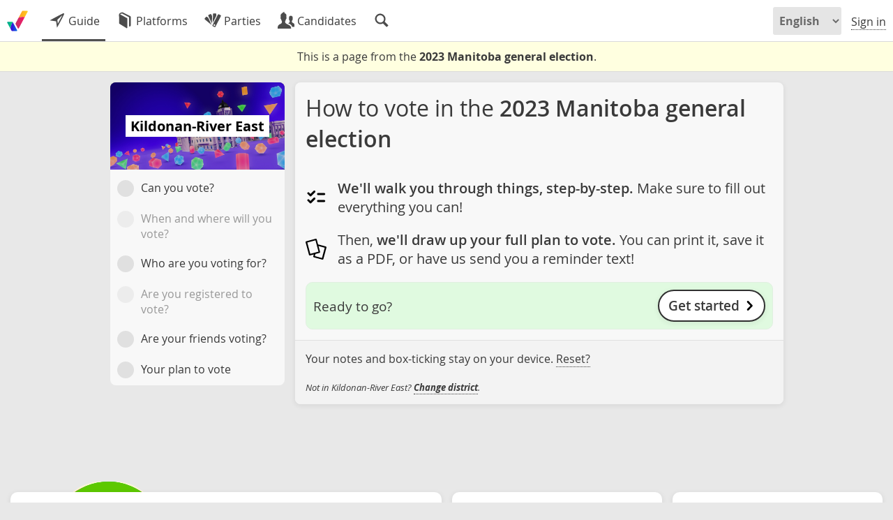

--- FILE ---
content_type: text/html; charset=UTF-8
request_url: https://votemate.org/manitoba2023/?riding=1331
body_size: 11234
content:
<!DOCTYPE html>

<html lang="en-CA" dir="ltr">
	
<head>

	<meta charset='UTF-8' />

	
	<link
			rel='canonical'
			href='https://votemate.org/manitoba2023?riding=1331'
		/>
	<link rel="alternate" hreflang="en-ca" href="https://en.votemate.org/manitoba2023/?riding=1331" />
	<link rel="alternate" hreflang="fr-ca" href="https://fr.votemate.org/manitoba2023/?riding=1331" />
	<link rel="alternate" hreflang="x-default" href="https://votemate.org/manitoba2023/?riding=1331" />

	<title>How to vote in the 2023 Manitoba general election | 2023 Manitoba election - VoteMate</title>

	
		<!-- TWITTER CARDS -->

		<meta name='twitter:card'
			content="summary_large_image" />

		<meta name='twitter:site'
			content="@VoteMateOrg" />

		<meta name='twitter:title'
			content="Here&#039;s how to vote in the 2023 Manitoba election" />

		<meta name='twitter:description'
			content="Step-by-step, we&#039;ll help you make a plan to vote!" />

		<meta name='twitter:image'
			content="https://votemate.org/img/cards/manitoba2023-main.en.png" />


		<!-- OPENGRAPH TAGS -->

		<meta name='og:site_name'
			content="VoteMate" />

		<meta name='og:title'
			content="Here&#039;s how to vote in the 2023 Manitoba election" />

		<meta name='og:description'
			content="Step-by-step, we&#039;ll help you make a plan to vote!" />

		<meta name='og:image'
			content="https://votemate.org/img/cards/manitoba2023-main.en.png" />


		<!-- PAGE DESCRIPTION -->

		<meta name='Description'
			content="We&#039;ll walk you through it step-by-step, and help you make a plan to vote!" />

		
	<!-- {{ FAVICONS -->

		<link rel="apple-touch-icon" sizes="180x180" href="/apple-touch-icon.png?v=2">
		<link rel="icon" type="image/png" sizes="32x32" href="/favicon-32x32.png?v=2">
		<link rel="icon" type="image/png" sizes="16x16" href="/favicon-16x16.png?v=2">
		<link rel="manifest" href="/site.webmanifest?v=2">
		<link rel="mask-icon" href="/safari-pinned-tab.svg?v=2" color="#000000">
		<link rel="shortcut icon" href="/favicon.ico?v=2">
		<meta name="msapplication-TileColor" content="#ffffff">
		<meta name="theme-color" content="#ffffff">

	<!-- }} FAVICONS -->

	<!-- {{ VOTEMATE-SPECIFIC CSS AND JS -->

		<link rel='stylesheet' href='https://votemate.org/dist/app.32ad599f2c0c9715b8a4.css' type='text/css' />

	<!-- }} VOTEMATE-SPECIFIC CSS AND JS -->

	<meta name="viewport" content="width=device-width, initial-scale=1.0, maximum-scale=1.0, user-scalable=no" />

</head>

<body
	data-l10n-locale='en_CA'
	data-l10n-lang='en'
	data-page='elxn'
	data-site_slug='votemate'
	 data-imports="{&quot;require&quot;:[&quot;pages\/howto&quot;]}">

	
	<div id='site_notices'>
			</div>


	<!-- Sidebar background, used to obscure the background elements when the
		sidebar is open -->
	<div class='sidebarbackground'></div>


	
<!-- {{ LAYOUT -->
<div id='layout' class='layout '>

	
	
<!-- {{ LAYOUT BODY -->

<div id='layout_centre' class="layout_centre
	">


	
<!-- {{ HEADER -->

<header id='header' class='layout_header'>

	<!-- <h1><a href='/?p=home' id='sitelogo' class="logo animlogo 2023" title="VoteMate Home"></a></h1> -->

	<h1><a href='/' id='sitelogo' class="sitelogo animlogo 2023" title="VoteMate homepage"></a></h1>

	
	<div id='headlink_area' class=' 2023'>
		<nav id='headlinks'>					<a href='/manitoba2023/?riding=1331'
						 class='headlink
					 sel					'
					title="Your guide to voting this election"					><img alt='' src='https://votemate.org/img/entypo/direction.svg' /><span class='min450'> Guide</span></a>
									<a href='/manitoba2023/comparison/?riding=1331'
						 class='headlink
										'
					title="Compare the party platforms"					><img alt='' src='https://votemate.org/img/entypo/book.svg' /><span class='min600'> Platforms</span></a>
									<a href='/manitoba2023/parties/?riding=1331'
						 class='headlink
										'
					title="Parties, their candidates and their policies"					><img alt='' src='https://votemate.org/img/entypo/colours.svg' /><span class='min450'> Parties</span></a>
									<a href='/manitoba2023/candidates/?riding=1331'
						 class='headlink
										'
					title="Candidates, their profiles and their policies"					><img alt='' src='https://votemate.org/img/entypo/users.svg' /><span class='min500'> Candidates</span></a>
									<a href='/manitoba2023/search/?riding=1331'
						 class='headlink
										'
					title="Search for candidates, districts, and parties"					><img alt='' src='https://votemate.org/img/entypo/magnifying-glass.svg' /></a>
				</nav>
		<div id='headlink_sel_line'></div>
	</div>

	<nav id='userops'>

		
			<select class='lang_switcher min600'>
				<option value='en'
					selected					>English</option>
				<option value='fr'
										>Français</option>
			</select>

			<select class='lang_switcher max600'>
				<option value='en'
					selected					>EN</option>
				<option value='fr'
										>FR</option>
			</select>

						<a href='/signin' class='userop'>Sign in</a>
			<!-- <a href='/signup' class='input_button userop min600'
				style='margin-left:13px;'>Join</a> -->
				</nav>

</header>
<div id='headerspacer'></div>

<!-- }} HEADER -->


	<!-- {{ TITLEBAR -->

			<div id='titlebar'></div>
		
	<!-- }} TITLEBAR -->



	<!-- {{ PAGE CONTENT -->

	<main id='pagecontent' style=""
		class="page-loading_required_imports">
	<div id='election_over_notice'>

		<div>
			This is a page from the <b>2023 Manitoba general election</b>.		</div>

		
	</div>

	

<!-- <header id='elxn_home-header'>
	
	<h1>Kildonan-River East</h1>

</header> -->


<div id='howto'
	data-howto-election='10'
	data-howto-riding='1331'
	data-howto-is_parliamentary="yes">

	<nav id='howto_leftnav'>

		<div class='howto_riding_header howto_riding_header-default_graphics' style="				background-image: url('/img/election-banners/10-manitoba2023/home_banner-desktop.webp');
				"><div>
			<h1>Kildonan-River East</h1>
		</div></div>

	</nav>

	<div id='howto_body'>

		<header id='howto_header'>
			<img src="/img/logo/svg/HiColourIcon32.svg" />
			<h1>How to vote in the <b>2023 Manitoba general election</b></h1>
		</header>

		<div id='howto_sections'>
		<header			class='howto_section howto_header'
			id='UI-Components-HowTo-Sections-Intro-1'
			data-howto_section='Intro'
		>
			<div class='block'>
		<!-- <div class='howto_riding_header max700 howto_riding_header-default_graphics' style=""><div>
			<h1>Kildonan-River East</h1>
		</div></div> -->

		
		<div class='title'>
			<h1>How to vote in the <b>2023 Manitoba general election</b></h1>
		</div>

		<div class='intro pad15'>

			<ol class='icon_list'>
				<li>
					<img class='icon_list-icon' src='/img/checklist.svg' alt='' />
					<span><b>We'll walk you through things, step-by-step.</b> Make sure to fill out everything you can!</span>
				</li>
				<li style='margin-top: 1em;'>
					<img class='icon_list-icon' src='/img/entypo/documents.svg' alt='' />
					<span>Then, <b>we'll draw up your full plan to vote.</b> You can print it, save it as a PDF, or have us send you a reminder text!</span>
				</li>
			</ol>

			<div id='howto-component-get_started'><div>

				<div>Ready to go?</div>

				<b class='howto_controls-button howto_controls-next'>Get started</b>

			</div></div>

		</div>

		<div class='caveats pad15'>				Your notes and box-ticking stay on your device.				<button class='howto-reset a'>Reset?</button>
				<!-- (If you'd like
				them to move between devices instead, you can
				<a href='/signup'>join VoteMate</a>.) -->
				
		</div>

					<a href='?riding=null#howto' class='switch_municipalities notajax'>Not in Kildonan-River East?				<b class='a'>Change district</b>.
			</a>
			</div>
		</header>

		
		<section			class='howto_section '
			id='UI-Components-HowTo-Sections-CanYouVote-2'
			data-howto_section='CanYouVote'
		>
			<div class='block'>
		<header class='pad10'>

			<h2 class='pad5'>Can you vote?</h2>

		</header>

		
		<section class='pad10'>

			<header class='pad5'>
				<h3>Check all the boxes that apply to you:</h3>
			</header>

			
				<label class='howto_check'>
					<input
						type='checkbox'
						class="
							howto_check-box
							howto-eligibility_check_box
							 howto-eligibility_check_box-voting						"
						name='voting.eligibility_reqs.0'
					/>
					<p>I'm a <strong>Canadian citizen on election day</strong> (October 3)</p>				</label>

				
				<label class='howto_check'>
					<input
						type='checkbox'
						class="
							howto_check-box
							howto-eligibility_check_box
							 howto-eligibility_check_box-voting						"
						name='voting.eligibility_reqs.1'
					/>
					<p>I'll be <strong>18 or older on election day</strong></p>				</label>

				
				<label class='howto_check'>
					<input
						type='checkbox'
						class="
							howto_check-box
							howto-eligibility_check_box
							 howto-eligibility_check_box-voting						"
						name='voting.eligibility_reqs.2'
					/>
					<p>I've <strong>lived in Manitoba for 6 months</strong> immediately before election day</p>				</label>

				
			<div id='howto-component-you_are_eligible' class='dnone'><div>

				<div><b>You can vote</b> in the Kildonan-River East election!</div>

				<b class='howto_controls-button howto_controls-next'>Next</b>

			</div></div>

			
			
		</section>

		</div>
		</section>

		
		<section			class='howto_section '
			id='UI-Components-HowTo-Sections-WhereAndWhenToVote-3'
			data-howto_section='WhereAndWhenToVote'
		>
			<div class=''>
		<header class='howto_block pad10'>

			<h2 class='pad5'>When and where will you vote?</h2>

			<div class='pad5'>Voting is over for this election.</div>

		</header>

		</div>
		</section>

		
		<section			class='howto_section '
			id='UI-Components-HowTo-Sections-WhoAreYouVotingFor-4'
			data-howto_section='WhoAreYouVotingFor'
		>
			<div class='block'>
		<header class='pad10'>

			<h2 class='pad5'>Who are you voting for?</h2>
			<div id='howto-shortlist-tagline' class='pad5'>We'll help you decide with 3 easy steps!</div>

		</header>

		
		<section id='howto-shortlist-intro' class='pad5'>

							<div class='block pad10'>
					<h3 class='pad5'><b>Step 1: Compare the party platforms</b></h3>
					<div class='pad5'>
						<a href="/manitoba2023/comparison?riding=1331"
							class='input_button fwi tac notembed'
						>
							<img src='/img/entypo-white/book.svg' class='char_i' />
							&nbsp; <b>See the platforms</b>
						</a>
					</div>
				</div>
							<div class='block pad10'>
				<h3 class='pad5'><b>Step 2: Review the candidate profiles</b></h3>
				<div class='pad5'>
					<a href="/manitoba2023/candidates?riding=1331"
						class='input_button fwi tac notembed'
					>
						<img src='/img/entypo-white/users.svg' class='char_i' />
						&nbsp; <b>See your candidates</b>
					</a>
				</div>
			</div>

			
			<div class='block pad10'>
				<h3 class='pad5'><b>Step 3: Come back here and choose your pick</b></h3>
			</div>

		</section>

		<section id='howto-shortlist-short_intro' class='pad10 dnone'>

			<h3 class='pad5'>Need another look at your options?</h3>

			<div class='pad5'>

				<a href="/manitoba2023/comparison?riding=1331"
					class='input_button fwi tac notembed'
				>
					<img src='/img/entypo-white/book.svg' class='char_i' />
					&nbsp; <b>Compare the party platforms</b>
				</a>

			</div>

			<div class='pad5'>

				<a href="/manitoba2023/candidates?riding=1331"
					class='input_button fwi tac notembed'
				>
					<img src='/img/entypo-white/users.svg' class='char_i' />
					&nbsp; <b>See your candidates</b>
				</a>

			</div>

		</section>

		
		<section class='howto-shortlist-race_section pad5'>

			<div class='howto-shortlist-candidate_overflow'>
					<div class="
							howto-shortlist-candidate
							candidate-colour_invert						"
						data-candidate=8580						style="
							--candidate-color: #d71920;
						"
					>

						<div class='howto-shortlist-candidate-body'>
							<b class='candidate-name'>Ian MacIntyre</b><br/>
							<b class='candidate-party badge'
								style="
									background-color: #d71920;
									color: #ffffff								"
							>Liberal</b>
						</div>

						<div class='howto-shortlist-candidate-button_pick'
							title="Choose as your pick"
							alt="Choose as your pick"
						></div>

					</div>

					
					<div class="
							howto-shortlist-candidate
							candidate-colour_invert						"
						data-candidate=8519						style="
							--candidate-color: #ef5c00;
						"
					>

						<div class='howto-shortlist-candidate-body'>
							<b class='candidate-name'>Rachelle Schott</b><br/>
							<b class='candidate-party badge'
								style="
									background-color: #ef5c00;
									color: #ffffff								"
							>NDP</b>
						</div>

						<div class='howto-shortlist-candidate-button_pick'
							title="Choose as your pick"
							alt="Choose as your pick"
						></div>

					</div>

					
					<div class="
							howto-shortlist-candidate
							candidate-colour_invert						"
						data-candidate=8476						style="
							--candidate-color: #2a559e;
						"
					>

						<div class='howto-shortlist-candidate-body'>
							<b class='candidate-name'>Alana Vannahme</b><br/>
							<b class='candidate-party badge'
								style="
									background-color: #2a559e;
									color: #ffffff								"
							>PC</b>
						</div>

						<div class='howto-shortlist-candidate-button_pick'
							title="Choose as your pick"
							alt="Choose as your pick"
						></div>

					</div>

					</div>

			<div class='pad10'>
				<h4 class='h3 pad5'>Your pick for MLA</h4>
				<div class='pad5'>
					Add a candidate from the list above. Your pick stays on your device.				</div>
			</div>

			<div class='howto-shortlist-candidate_picks'>

				<div class='howto-shortlist-candidate_slot'>
					<div class='howto-shortlist-candidate_slot-placeholder'>Your choice</div>
				</div>

			</div>

		</section>

		</div>
		</section>

		
		<section			class='howto_section '
			id='UI-Components-HowTo-Sections-AreYouRegistered-5'
			data-howto_section='AreYouRegistered'
		>
			<div class='block'>
		<header class='pad10'>

			<h2 class='pad5'>Are you registered to vote?</h2>

		</header>

		
		<section class='pad10'>

			<div class='pad5'>
				<a class='input_button fwi tac'
					href="https://manitobavoterregister.electionsmanitoba.ca/"
					target='_blank'
				>
					<b>Check if you're registered to vote</b> &nbsp;
					<img src='/img/open_in_new-white.svg' class='char_i' />
				</a>
			</div>

		</section>

		
		<section class='pad10'>

			<div class='pad5'>
				<a class='input_button fwi tac'
					href="https://www.electionsmanitoba.ca/en/Voting/Register_of_Voters_Info"
					target='_blank'
				>
					<b>Find out more about voter registration</b> &nbsp;
					<img src='/img/open_in_new-white.svg' class='char_i' />
				</a>
			</div>

		</section>

		
		<section class='pad15'>If you're not registered, don't remember registering, or are registered at an old address, you can still <b>register at the polls</b>.</section>

		<section class='pad15'>

			<label class='howto_radio'>
				<input
					type='radio'
					class='howto_radio-button howto-registration_radio_button'
					name='voting.registered'
					value='yes'
				/>
				I've already registered			</label>

			<label class='howto_radio'>
				<input
					type='radio'
					class='howto_radio-button howto-registration_radio_button'
					name='voting.registered'
					value='no'
				/>
				I'll register at the polls			</label>

		</section>

		</div>
		</section>

		
		<section			class='howto_section '
			id='UI-Components-HowTo-Sections-AreYourFriendsVoting-6'
			data-howto_section='AreYourFriendsVoting'
		>
			<div class='block'>
		<header class='pad10'>

			<h2 class='pad5'>Are your friends voting?</h2>

			<!-- <div class='pad5'>
				Elections are being held on October 15th for every BC
				municipality. <b>Even if your friends are in another city, they
				can probably vote!</b>
			</div> -->

		</header>

		
		<div class='pad5'>

			<h3 class='pad10'>Help spread a little democracy! Do one of the following:</h3>

			<label class='howto_check block' style='padding: 10px;'>
				<input
					type='checkbox'
					class="howto_check-box howto-sharing_check_box"
					name='spread.three'
				/>
				<div>
					<h4 class='pad5'><b>Ask 3 friends if they're planning to vote</b></h4>
					<div class='pad5'>
						<p style='font-size: 11pt;'>If they don't have a plan, or don't know their options, tell them to visit <b>VoteMate.org</b>!</p>
					</div>
				</div>
			</label>

			<label class='howto_check block' style='padding: 10px;'>
				<input
					type='checkbox'
					class="howto_check-box howto-sharing_check_box"
					name='spread.date'
				/>
				<div>
					<h4 class='pad5'><b>Plan to go vote with a friend</b></h4>
					<div class='pad5'>
						<p style='font-size: 11pt;'>Voting's a lot more fun with a friend!</p>
					</div>
				</div>
			</label>

			<label class='howto_check block' style='padding: 10px;'>
				<input
					type='checkbox'
					class="howto_check-box howto-sharing_check_box"
					name='spread.sharing'
				/>
				<div>
					<h4 class='pad5'><b>Tell your friends that you're a voter</b></h4>
					<div class='websharing-zone pad5'
						data-share_url="https://votemate.org/?ref=share"
						data-share_title="VoteMate"
						data-share_text="I&#039;m voting in the October 3, 2023 Manitoba general election, are you? If you&#039;re wondering who&#039;s running or how to vote, check out this tool"
					><a class="resp-sharing-button__link noshow" href="https://facebook.com/sharer/sharer.php?u=https%3A%2F%2Fvotemate.org%2F%3Fref%3Dshare" target="_blank" rel="nofollow" aria-label="Facebook">
		  <div class="resp-sharing-button resp-sharing-button--facebook resp-sharing-button--medium"><div aria-hidden="true" class="resp-sharing-button__icon resp-sharing-button__icon--solid">
		    <svg xmlns="http://www.w3.org/2000/svg" viewBox="0 0 24 24"><path d="M18.77 7.46H14.5v-1.9c0-.9.6-1.1 1-1.1h3V.5h-4.33C10.24.5 9.5 3.44 9.5 5.32v2.15h-3v4h3v12h5v-12h3.85l.42-4z"/></svg></div>Facebook</div>
		</a><a class="resp-sharing-button__link noshow" href="https://twitter.com/intent/tweet/?text=I%27m%20voting%20in%20the%20October%203%2C%202023%20Manitoba%20general%20election%2C%20are%20you%3F%20If%20you%27re%20wondering%20who%27s%20running%20or%20how%20to%20vote%2C%20check%20out%20this%20tool&amp;url=https%3A%2F%2Fvotemate.org%2F%3Fref%3Dshare&amp;related=votemateorg" target="_blank" rel="nofollow" aria-label="Twitter">
		  <div class="resp-sharing-button resp-sharing-button--twitter resp-sharing-button--medium"><div aria-hidden="true" class="resp-sharing-button__icon resp-sharing-button__icon--solid">
		    <svg xmlns="http://www.w3.org/2000/svg" viewBox="0 0 24 24"><path d="M23.44 4.83c-.8.37-1.5.38-2.22.02.93-.56.98-.96 1.32-2.02-.88.52-1.86.9-2.9 1.1-.82-.88-2-1.43-3.3-1.43-2.5 0-4.55 2.04-4.55 4.54 0 .36.03.7.1 1.04-3.77-.2-7.12-2-9.36-4.75-.4.67-.6 1.45-.6 2.3 0 1.56.8 2.95 2 3.77-.74-.03-1.44-.23-2.05-.57v.06c0 2.2 1.56 4.03 3.64 4.44-.67.2-1.37.2-2.06.08.58 1.8 2.26 3.12 4.25 3.16C5.78 18.1 3.37 18.74 1 18.46c2 1.3 4.4 2.04 6.97 2.04 8.35 0 12.92-6.92 12.92-12.93 0-.2 0-.4-.02-.6.9-.63 1.96-1.22 2.56-2.14z"/></svg></div>Twitter</div>
		</a><a class="resp-sharing-button__link noshow" href="mailto:?subject=I%27m%20voting%20in%20the%20October%203%2C%202023%20Manitoba%20general%20election%2C%20are%20you%3F%20If%20you%27re%20wondering%20who%27s%20running%20or%20how%20to%20vote%2C%20check%20out%20this%20tool&amp;body=https%3A%2F%2Fvotemate.org%2F%3Fref%3Dshare" target="_self" aria-label="Email">
		  <div class="resp-sharing-button resp-sharing-button--email resp-sharing-button--medium"><div aria-hidden="true" class="resp-sharing-button__icon resp-sharing-button__icon--solid">
		    <svg xmlns="http://www.w3.org/2000/svg" viewBox="0 0 24 24"><path d="M22 4H2C.9 4 0 4.9 0 6v12c0 1.1.9 2 2 2h20c1.1 0 2-.9 2-2V6c0-1.1-.9-2-2-2zM7.25 14.43l-3.5 2c-.08.05-.17.07-.25.07-.17 0-.34-.1-.43-.25-.14-.24-.06-.55.18-.68l3.5-2c.24-.14.55-.06.68.18.14.24.06.55-.18.68zm4.75.07c-.1 0-.2-.03-.27-.08l-8.5-5.5c-.23-.15-.3-.46-.15-.7.15-.22.46-.3.7-.14L12 13.4l8.23-5.32c.23-.15.54-.08.7.15.14.23.07.54-.16.7l-8.5 5.5c-.08.04-.17.07-.27.07zm8.93 1.75c-.1.16-.26.25-.43.25-.08 0-.17-.02-.25-.07l-3.5-2c-.24-.13-.32-.44-.18-.68s.44-.32.68-.18l3.5 2c.24.13.32.44.18.68z"/></svg></div>Email</div>
		</a><a class="resp-sharing-button__link noshow" href="whatsapp://send?text=I%27m%20voting%20in%20the%20October%203%2C%202023%20Manitoba%20general%20election%2C%20are%20you%3F%20If%20you%27re%20wondering%20who%27s%20running%20or%20how%20to%20vote%2C%20check%20out%20this%20tool%20-%20https%3A%2F%2Fvotemate.org%2F%3Fref%3Dshare" target="_blank" rel="nofollow" aria-label="WhatsApp">
		  <div class="resp-sharing-button resp-sharing-button--whatsapp resp-sharing-button--medium"><div aria-hidden="true" class="resp-sharing-button__icon resp-sharing-button__icon--solid">
		    <svg xmlns="http://www.w3.org/2000/svg" viewBox="0 0 24 24"><path d="M20.1 3.9C17.9 1.7 15 .5 12 .5 5.8.5.7 5.6.7 11.9c0 2 .5 3.9 1.5 5.6L.6 23.4l6-1.6c1.6.9 3.5 1.3 5.4 1.3 6.3 0 11.4-5.1 11.4-11.4-.1-2.8-1.2-5.7-3.3-7.8zM12 21.4c-1.7 0-3.3-.5-4.8-1.3l-.4-.2-3.5 1 1-3.4L4 17c-1-1.5-1.4-3.2-1.4-5.1 0-5.2 4.2-9.4 9.4-9.4 2.5 0 4.9 1 6.7 2.8 1.8 1.8 2.8 4.2 2.8 6.7-.1 5.2-4.3 9.4-9.5 9.4zm5.1-7.1c-.3-.1-1.7-.9-1.9-1-.3-.1-.5-.1-.7.1-.2.3-.8 1-.9 1.1-.2.2-.3.2-.6.1s-1.2-.5-2.3-1.4c-.9-.8-1.4-1.7-1.6-2-.2-.3 0-.5.1-.6s.3-.3.4-.5c.2-.1.3-.3.4-.5.1-.2 0-.4 0-.5C10 9 9.3 7.6 9 7c-.1-.4-.4-.3-.5-.3h-.6s-.4.1-.7.3c-.3.3-1 1-1 2.4s1 2.8 1.1 3c.1.2 2 3.1 4.9 4.3.7.3 1.2.5 1.6.6.7.2 1.3.2 1.8.1.6-.1 1.7-.7 1.9-1.3.2-.7.2-1.2.2-1.3-.1-.3-.3-.4-.6-.5z"/></svg></div>WhatsApp</div>
		</a>					</div>
				</div>
			</label>

		</div>

		<div class='pad15'>
			<h3><b>Why we're asking you to spread the word</b></h3>
			<p>If we want to keep our democracy, we have to use it. And all most people need to go out and vote is a little push from a friend!</p>
		</div>

		</div>
		</section>

		
		<section			class='howto_section '
			id='UI-Components-HowTo-Sections-YourPlanToVote-7'
			data-howto_section='YourPlanToVote'
		>
			<div class=''>			<div class='block howto_block'>
		<header class='pad10'>

			<h2 class='pad5'>Your plan to vote</h2>

		</header>

		
		<section class='howto-voting-decision'>

			<div
				class='howto-voting-decision_item'
				data-howto_voting_decision_item='method'
			>
				<img alt='' />
				<div class='howto-voting-decision_body'>
					<h4>How</h4>
					<div class='howto-voting-decision_content'></div>
				</div>
			</div>

			<div class='howto-voting-decision_row'>

				<div
					class='howto-voting-decision_item'
					data-howto_voting_decision_item='date'
				>
					<img src='/img/entypo/calendar.svg' alt='' />
					<div class='howto-voting-decision_body'>
						<h4>When</h4>
						<div class='howto-voting-decision_content'></div>
					</div>
				</div>

				<div
					class='howto-voting-decision_item'
					data-howto_voting_decision_item='location'
				>
					<img src='/img/entypo/location-pin.svg' alt='' />
					<div class='howto-voting-decision_body'>
						<h4>Where</h4>
						<div class='howto-voting-decision_content'></div>
					</div>
				</div>

			</div>

			<div
				class='howto-voting-decision_item'
				data-howto_voting_decision_item='details'
			><div class='howto-voting-decision_body'></div></div>

			<div
				class='howto-voting-decision_item'
				data-howto_voting_decision_item='what_to_bring'
			>
				<img src='/img/checklist.svg' alt='' />
				<div class='howto-voting-decision_body'>
					<h4>What to bring</h4>
					<div class='howto-voting-decision_content'>							<div class="
								howto-id_possibility
								howto-id_possibility_generic
															"><p><strong>1 piece of government-issued photo ID</strong>.</p>
<p>For example:</p>
<ul>
<li>Driver's license</li>
<li>Manitoba Identification Card</li>
<li>Canadian Passport</li>
<li>Indian Status Card</li>
</ul></div>
														<div class="
								howto-id_possibility
								howto-id_possibility_generic
															"><p><strong>2 documents with your name</strong>.</p>
<p>For example:</p>
<ul>
<li>Manitoba Health card</li>
<li>Social Insurance card</li>
<li>Utility bill</li>
<li>Credit card</li>
<li>Library card</li>
</ul></div>
							
						<div class='pad5' style='font-size: 10pt;'>
							Be on the safe side: Bring extra ID if you can.						</div>

													<div class='howto-id_possibility howto-id_possibility-examples'>
								<header data-showhide="#howto-id_possibility-examples">
									<div>
										Examples of acceptable ID									</div>
									<img alt='Show examples of acceptable ID'
										class="showhide-indicator"
										src='/img/entypo/chevron-small-down.svg'
									/>
								</header>
								<ul id='howto-id_possibility-examples' class='dnone'><li><b>Government-issued photo ID:</b><ul><li>Driver&#039;s license</li><li>Canadian Passport</li><li>Indian Status Card</li><li>Canadian Forces Photo Identification Card</li></ul></li><li><b>Non-photo ID documents:</b><ul><li>Elections Manitoba Voter Information Card</li><li>Birth certificate</li><li>Manitoba Health card</li><li>Certificate of Canadian citizenship</li><li>Citizenship card</li><li>Veterans Affairs Health Card</li><li>CNIB card</li><li>Employee card</li><li>Parolee card</li><li>Licence or card issued for fishing, trapping or hunting</li><li>Residential lease or sub-lease</li><li>Mortgage contract or statement</li><li>Income tax assessment</li><li>Property tax assessment or evaluation</li><li>Insurance certificate, policy or statement</li><li>Firearms license</li><li>Social insurance number card</li><li>Band membership card</li><li>MMF Métis Citizenship card</li><li>Card issued by an Inuit local authority</li><li>Old age security card</li><li>Credit card</li><li>Debit card</li><li>Student identity card</li><li>Utility bill (e.g. electricity; water; telecommunications services including telephone, cable or satellite)</li><li>Bank statement</li><li>Credit union statement</li><li>Credit card statement</li><li>Correspondence issued by a school, college or university</li><li>Letter from a public guardian or public trustee</li><li>Pleasure Craft Operators License</li><li>Government employee card</li><li>Medical clinic card</li><li>Label on a prescription container</li><li>Identity bracelet issued by a hospital or long-term care facility</li><li>Blood donor card</li><li>Hospital card</li><li>Public transportation card</li><li>Library card</li><li>Liquor identity card</li><li>Personal cheque</li><li>Government statement of benefits</li><li>Government cheque or cheque stub</li><li>Pension plan statement</li><li>Letter of confirmation of residence from a First Nations band or reserve or an Inuit local authority</li><li>Letter of confirmation of residence, admission form or statement of benefits from one of a student or seniors’ residence, long-term care facility, shelter, or colony</li><li>Vehicle registration</li><li>Employer paycheque</li><li>Manitoba Immunization Card</li><li>Pan-Canadian Proof of Vaccination Credential (PVC)</li></ul></li></ul>
							</div>
							
					</div>
				</div>
			</div>

			
			<div
				class='howto-voting-decision_item'
				data-howto_voting_decision_item='candidates'
			>

				<img src='https://votemate.org/img/entypo/user.svg' alt='' />

				<div class='howto-voting-decision_body'>

					<h4>Your pick for MLA</h4>

					<table class='howto-voting-decision_content'>
							<tr class="howto-decision-candidate"
								data-candidate=8580							>
								<td data-col='name'>
									Ian MacIntyre								</td>
																	<td data-col='party'>
										Manitoba Liberal Party									</td>
																								</tr>

							
							<tr class="howto-decision-candidate"
								data-candidate=8519							>
								<td data-col='name'>
									Rachelle Schott								</td>
																	<td data-col='party'>
										New Democratic Party of Manitoba									</td>
																								</tr>

							
							<tr class="howto-decision-candidate"
								data-candidate=8476							>
								<td data-col='name'>
									Alana Vannahme								</td>
																	<td data-col='party'>
										Progressive Conservative Party of Manitoba									</td>
																								</tr>

							</table>

					<div class='howto-decision-no_candidates'>
						<button class='howto_controls-button'>
							<img src='/img/how_to_reg.svg' alt='' />
							Choose your pick						</button>
					</div>

				</div>

			</div>

			
		</section>

		</div>
			
<section id='howto-decision-controls' class='howto_block block'>
<div id='howto-decision-keep_copy'>
	<h3>Keep a copy of your plan</h3>
	<button class='input_button' id='howto-decision-email'>
		<img src='/img/entypo-white/mail.svg' class='char_i' />
		&nbsp;
		<b>Email me a copy</b>
	</button>
	<button class='input_button' id='howto-decision-print'>
		<img src='/img/entypo-white/print.svg' class='char_i' />
		&nbsp;
		<b>Print my plan</b>
	</button>
	<button class='input_button' id='howto-decision-calendar'>
		<img src='/img/entypo-white/calendar.svg' class='char_i' />
		&nbsp;
		<b>Add to calendar</b> (experimental)	</button>
</div>

<div id='howto-decision-reminder' class='howto-decision-reminder_form'>

	<div id='howto-decision-reminder-intro_new'>
		<h3>Get a <b>reminder text</b><span id='howto-decision-reminder-date'></span></h3>
	</div>

	<div id='howto-decision-reminder-intro_update'>
		<h3>Update your <b>reminder text</b></h3>
		Your reminder text is scheduled<span id="howto-decision-reminder-intro_update-date"></span>. Would you like to update it?	</div>

	<form method='POST'
		action='/i/howto/subscribers'
		id='howto-decision-reminder-sub'
	>

		<input type='hidden' name='decision' value='' />

		<div class='howto-decision-reminder-row'>

			
		<div class='input_cont'
							data-has-label
				data-label-style=md						>

			<input type='tel'
								name="number"
				id="howto-decision-reminder-phone_number"
				value=""
				placeholder=""
								required								autocomplete="tel-national"				class='fwi'
								/>

							<label for="howto-decision-reminder-phone_number">
					Your phone number				</label>
				
		</div>

		
			<input type='submit' value='Go' />

		</div>

		<div class='howto-decision-reminder-caveats'>Your voting date, polling place, and phone number will be sent to and stored on both VoteMate's servers and systems operated by our SMS provider, Twilio.</div>

	</form>

	<form method='POST'
		action='/i/howto/subscribers/confirmation'
		id='howto-decision-reminder-confirm'
	>

		<input type='hidden' name='number' value='' />

		<div class='pad10'>We've sent you a text to confirm. What's the number in it?</div>

		<div class='howto-decision-reminder-row'>

			
		<div class='input_cont'
							data-has-label
				data-label-style=md						>

			<input type='text'
				data-type='otp'				name="token"
				id="howto-decision-reminder-confirmation"
				value=""
				placeholder=""
								required								autocomplete="one-time-code"				class='fwi'
								/>

							<label for="howto-decision-reminder-confirmation">
					Verification code				</label>
				
		</div>

		
			<input type='submit' value='Confirm' />

		</div>

	</form>

	<div id='howto-decision-reminder-done'>
		Your reminder is all set up!	</div>

</div>
</section>

		<section id='howto-help_out' class='howto_block block'>

			<header class='pad20'>

				<h3 class='h2'>VoteMate is made by <b>one person</b></h3>

				<p>My name's <a href="https://laef.ca" target="_blank">Laef Kucheran</a>! I'm a 24-year-old web developer from Vancouver.</p>
				<p> <b>I worked over 200 hours running VoteMate for this election</b>. I volunteer all that time and pay for the site's expenses out of my own pocket because I believe it can help people vote. That matters to me.</p>
				<p><b>Did VoteMate help you?</b> Help me make it better!</p>

			</header>

			<section class='pad10 tar'>
				<b class='ib vam min600' style='margin-right:15px;'>Want to help out?</b>
				<a href="https://www.buymeacoffee.com/laef" target="_blank" class='noshow'><img src="/img/buymeacoffee-purple.png" alt="Buy Me A Coffee" style="height: 40px !important;width: 145px !important;" class='ib vam exhoverable'></a>
				<a href="https://www.patreon.com/laef" target="_blank" class='noshow button_with_icon'>
					<svg height=20 width=21 version="1.1" viewBox="0 0 569 546" xmlns="http://www.w3.org/2000/svg" style='-webkit-filter:invert(100%);filter:invert(100%);'><title>Patreon logo</title><g><circle cx="362.589996" cy="204.589996" data-fill="1" r="204.589996"></circle><rect data-fill="1" height="545.799988" width="100" x="0" y="0"></rect></g></svg>
					<span class='min500'>Support me on Patreon</span>
					<span class='max500'>Patreon</span>
				</a>
			</section>

		</section>

					<div class='howto-reset' style='padding: 10px 30px;'>
				<b>Lending your phone to a friend so they can fill out the guide?</b>
				<span class='a'>
					Reset your box-ticking and shortlist.				</span>
			</div>
			</div>
		</section>

				</div>

	</div>

</div>


	<br/><br/><br/>

	</main>

	<!-- }} PAGE CONTENT -->



	<!-- {{ FOOTER -->

	
<footer id='footer' class='layout_bottom'>

	<section id='footer-section-about'>
		<h2>About VoteMate</h2>
		VoteMate is a non-partisan website helping people learn about their vote in Canadian elections.		<a href='/about'>Learn more.</a>
		<div id='footer_statement-area'></div>
		<div id='footer-section-about-links'>
			<a href='/privacy'>Privacy</a> &middot;
			<a href='/terms'>Terms</a> &middot;
			<a href='https://fr.votemate.org' hreflang='fr_CA'
			>VoteMate en français</a>
		</div>
	</section>

	<section id='footer-section-support'>
		<h2>Liking VoteMate? <span style="background-color:yellow;">Support its creator</span>!</h2>
		<div>My name is <b>Laef Kucheran</b>, and I put in <b>full-time hours</b> every election to make voting info accessible, ad-free.</div>

		<a href='https://buymeacoffee.com/laef' target='_blank'
			class='noshow button_with_icon'
			style='background-color: #bd5fff;'
		>
			<img src='/img/buymeacoffee-logo.svg' />
			<span>Buy me a coffee</span>
		</a>

		<a href="https://www.patreon.com/laef" target="_blank"
			class='noshow button_with_icon'
			style='background-color:#ff424d;'
		>
			<svg height=20 width=21 version="1.1" viewBox="0 0 569 546" xmlns="http://www.w3.org/2000/svg" style='-webkit-filter:invert(100%);filter:invert(100%);'><title>Patreon logo</title><g><circle cx="362.589996" cy="204.589996" data-fill="1" r="204.589996"></circle><rect data-fill="1" height="545.799988" width="100" x="0" y="0"></rect></g></svg>
			<span>Support me on Patreon</span>
		</a>

	</section>

	<section id='footer-section-votemate_for'>
		<h2>VoteMate for...</h2>
		VoteMate provides free tools for election participants and institutions to help get out the vote:		<ul>
			<li><a href='/forcandidates'>Election candidates</a></li>
			<li><a href='/forparties'>Political parties</a></li>
			<li><a href='/for-ngos'>NGOs, student unions, and community groups</a></li>
			<li><a href='/organizers'>News media</a></li>
		</ul>
	</section>

	<section id='footer-section-contact'>
		<h2>Connect with VoteMate</h2>
		<ul>
			<li>
				<a href='mailto:hello@votemate.org' class='noshow'>
					<img src='/img/entypo/email.svg' class='char_i' />
					Email <b class="a">hello@votemate.org</b>				</a>
			</li>
			<li>
				<a href='https://linkedin.com/company/votemateorg' target='_blank'
					class='noshow'
				>
					<img src='/img/entypo/linkedin-with-circle.svg' class='char_i' />
					<span class='a'>VoteMate on LinkedIn</span>
				</a>
			</li>
			<li>
				<a href='https://bsky.app/profile/votemate.org' target='_blank'
					class='noshow'
				>
					<img src='/img/social/bluesky.svg' class='char_i' />
					<span class='a'>VoteMate on Bluesky</span>
				</a>
			</li>
			<li>
				<a href='https://instagram.com/votemateorg/' target='_blank'
					class='noshow'
				>
					<img src='/img/social/instagram.svg' class='char_i' />
					<span class='a'>VoteMate on Instagram</span>
				</a>
			</li>
		</ul>
	</section>

	
</footer>

	<!-- }} FOOTER -->

</div>

<!-- }} LAYOUT BODY -->

</div>




	<!-- {{ EMAIL CHECKS AND SUCH -->

	
	<!-- }} EMAIL CHECKS AND SUCH -->

</body>

<!-- {{ VOTEMATE-SPECIFIC JS -->

	<script src='https://votemate.org/dist/runtime.16546dc5e41c3145f1a6.js'></script>
	<script src='https://votemate.org/dist/app.72d620ad31d8cd9ac759.js'></script>

<!-- }} VOTEMATE-SPECIFIC JS -->
</html>


--- FILE ---
content_type: text/css
request_url: https://votemate.org/dist/2.75402d622adff36f577a.css
body_size: 5761
content:
#howto {
  display: flex;
  align-items: flex-start;
  justify-content: center;
}
#howto_leftnav {
  flex: 0 0 auto;
  position: sticky;
  top: 15px;
  width: 250px;
  margin: 15px 0 15px 15px;
  background-color: #f8f8f8;
  border-radius: 8px;
  overflow: hidden;
}
@media (max-width: 700px) {
  #howto_leftnav {
    display: none;
  }
}
#howto_leftnav .howto_leftnav-section {
  display: flex;
  padding: 10px;
  border-radius: 3px;
  cursor: pointer;
  transition: background-color, font-weight;
  transition-duration: 0.3s;
}
#howto_leftnav .howto_leftnav-section::before {
  content: '';
  flex: 0 0 auto;
  width: 1.5em;
  height: 1.5em;
  margin-right: 10px;
  background-position: center center;
  background-size: 1em;
  background-repeat: no-repeat;
  background-color: #e0e0e0;
  border-radius: 100%;
  transition: background-color 0.3s;
}
#howto_leftnav .howto_leftnav-section.disabled {
  opacity: 0.5;
  cursor: not-allowed;
  pointer-events: none;
}
#howto_leftnav .howto_leftnav-section.completed:not(.disabled)::before {
  background-image: url(/dist/dd0e5fae30f29bdab543.svg);
  background-color: #00b885;
}
#howto_leftnav .howto_leftnav-section.failed:not(.disabled)::before {
  background-image: url(/dist/c339a48f43efc44d9806.svg);
  background-color: #e61e66;
}
#howto_leftnav .howto_leftnav-section.okay:not(.disabled)::before {
  background-image: url(/dist/dd1b21ddf63e2dde51c6.svg);
  background-color: #ffa225;
}
#howto_leftnav .howto_leftnav-section::nth-of-type(0) {
  margin-top: 10px;
}
#howto_leftnav .howto_leftnav-section.sel {
  background-color: white;
}
#howto_leftnav .howto_leftnav-section.sel {
  font-weight: 600;
}
#howto_leftnav .howto_riding_header {
  cursor: pointer;
}
#howto_body {
  flex: 0 1 auto;
  max-width: 730px;
  width: 100%;
}
body.embed #howto_body {
  display: flex;
  flex-direction: column;
  height: 100vh;
  box-sizing: border-box;
}
#howto_header {
  display: flex;
  align-items: center;
  justify-content: center;
  padding: 15px 15px 0 15px;
}
body.embed #howto_header {
  flex: 0 0 auto;
  position: relative;
  padding: 10px 7px;
  background-color: white;
  border-bottom: 2px solid #e0e0e0;
  box-shadow: 0 0 10px 0 rgba(0, 0, 0, 0.2);
  display: none;
}
#howto_header img {
  flex: 0 0 auto;
  height: 3em;
}
@media (min-width: 700px) {
  #howto_header {
    display: none;
  }
}
#howto_header h1 {
  font-size: 18pt;
  padding: 0 15px;
}
@media (max-width: 500px) {
  #howto_header h1 {
    font-size: 14pt;
  }
}
body.embed #howto_sections {
  display: contents;
}
body.embed #howto_sections .howto_section {
  flex: 1 1 auto;
  overflow-y: scroll;
}
.howto_riding_header {
  position: relative;
  padding-bottom: 50%;
  background-image: url(/dist/df6e2f940600c7b9017c.webp);
  background-color: #505050;
  background-size: cover;
  background-position: center bottom;
  background-repeat: no-repeat;
  margin-bottom: 5px;
}
.howto_riding_header h1 {
  font-weight: bold;
  font-size: 15pt;
  color: white;
}
.howto_riding_header > div {
  position: absolute;
  width: 100%;
  height: 100%;
  box-sizing: border-box;
  display: flex;
}
.howto_riding_header > div h1 {
  margin: auto auto auto auto;
}
.howto_riding_header-has_graphics > div {
  text-align: left;
  padding: 15px;
}
.howto_riding_header-has_graphics > div h1 {
  max-width: calc(55% - 14px);
  margin: 0px;
}
.howto_riding_header-default_graphics > div h1 {
  background-color: white;
  color: black;
  font-weight: 700;
  padding: 2px 7px;
  box-sizing: border-box;
  text-align: center;
}
.howto_header .title {
  padding: 15px 15px 0 15px;
}
.howto_header .title b {
  font-weight: 600;
}
@media (max-width: 700px) {
  .howto_header .title {
    display: none;
  }
}
.howto_header .intro {
  font-size: 14pt;
}
.howto_header .intro b,
.howto_header .intro i {
  font-weight: 600;
}
@media (min-width: 500px) {
  .howto_header .intro {
    font-size: 15pt;
  }
}
.howto_header .caveats {
  font-size: 11pt;
  border-top: 1px solid #e0e0e0;
  background-color: #f3f3f3;
}
@media (min-width: 500px) {
  .howto_header .caveats {
    font-size: 12pt;
  }
}
.howto_header .switch_municipalities {
  display: block;
  text-decoration: none;
  border: none !important;
  font-size: 10pt;
  padding: 5px 15px 15px 15px;
  font-style: italic;
  background-color: #f3f3f3;
}
.howto_section {
  padding: 5px;
}
.howto_section > .block,
.howto_section .howto_block {
  margin: 10px;
  background-color: #f8f8f8;
  border-radius: 8px;
  overflow: hidden;
}
.howto_section > .block.block,
.howto_section .howto_block.block {
  padding: 0px;
}
.howto_section > .block > header,
.howto_section .howto_block > header {
  background-color: white;
  border-bottom: 1px solid #e0e0e0;
}
.howto_section > .block > section:not(:nth-last-child(1)),
.howto_section .howto_block > section:not(:nth-last-child(1)) {
  border-bottom: 1px solid #e0e0e0;
}
@media (max-width: 700px) {
  .howto_section {
    padding: 0;
  }
  .howto_section > .block {
    margin: 15px 0;
    border-radius: 0;
  }
  body.embed .howto_section > .block {
    margin: 0;
    background: none;
  }
}
.howto_controls {
  display: flex;
  justify-content: space-between;
  max-width: 700px;
  margin: 0 15px;
}
body.embed .howto_controls {
  flex: 0 0 auto;
  padding: 7px;
  margin: 0;
  background-color: white;
  box-shadow: 0 0 10px 0 rgba(0, 0, 0, 0.2);
  border-top: 2px solid #e0e0e0;
}
.howto_controls-button {
  flex: 0 1 auto;
  display: flex;
  align-items: center;
  justify-content: center;
  background-color: white;
  border-radius: 30px;
  padding: 8px 13px;
  min-width: 100px;
  text-decoration: none;
  border: none !important;
  font-size: 14pt;
  font-weight: 600;
  box-shadow: 0 2px 6px 2px rgba(0, 0, 0, 0.05);
  transition: box-shadow 0.3s, transform 0.3s;
}
body.embed .howto_controls-button {
  border: 2px solid black !important;
}
.howto_controls-button:hover {
  box-shadow: 0 2px 16px 2px rgba(0, 0, 0, 0.15);
  transform: scale(1.1);
}
.howto_controls-button-hidden {
  visibility: hidden;
}
.howto_controls-button.howto_controls-prev {
  padding-left: 8px;
}
.howto_controls-button.howto_controls-prev::before {
  content: '';
  flex: 0 0 auto;
  width: 1.3em;
  height: 1.3em;
  margin-right: 2px;
  background-image: url(/dist/11d283e35ec4f04f64c1.svg);
  background-size: contain;
  background-repeat: no-repeat;
}
@keyframes heartbeat {
  0% {
    transform: scale(1);
  }
  25% {
    transform: scale(1.1);
  }
  50% {
    transform: scale(1);
  }
  75% {
    transform: scale(1.1);
  }
  100% {
    transform: scale(1);
  }
}
.howto_controls-button.howto_controls-next {
  padding-right: 8px;
  font-weight: 700;
  animation-name: heartbeat;
  animation-duration: 1s;
  animation-delay: 1s;
}
.howto_controls-button.howto_controls-next::after {
  content: '';
  flex: 0 0 auto;
  width: 1.3em;
  height: 1.3em;
  margin-left: 2px;
  background-image: url(/dist/c0f3f0c2990c145481a5.svg);
  background-size: contain;
  background-repeat: no-repeat;
}
.howto_check,
.howto_radio {
  display: flex;
  align-items: center;
  padding: 5px 0;
  cursor: pointer;
}
.howto_check.align_top,
.howto_radio.align_top {
  align-items: flex-start;
}
@media (min-width: 500px) {
  .howto_check,
  .howto_radio {
    font-size: 14pt;
  }
}
.howto_check input[type=checkbox],
.howto_radio input[type=checkbox],
.howto_check input[type=radio],
.howto_radio input[type=radio] {
  flex: 0 0 auto;
  margin: 5px 10px 5px 5px;
}
.howto_check input[type=checkbox],
.howto_radio input[type=checkbox] {
  border-width: 2px;
  border-radius: 8px;
  border-color: #c0c0c0;
}
.howto_check input[type=checkbox]:hover,
.howto_radio input[type=checkbox]:hover {
  border-color: #a0a0a0;
}
.howto_check input[type=checkbox]:checked,
.howto_radio input[type=checkbox]:checked {
  background-color: #00b885;
  border-color: #00b885;
  animation: none;
  display: flex;
  align-items: center;
  justify-content: center;
}
.howto_check input[type=checkbox]:checked::after,
.howto_radio input[type=checkbox]:checked::after {
  top: auto;
  left: auto;
}
.howto_check p,
.howto_radio p {
  margin: 0;
}
.howto_check .resp-sharing-button__link,
.howto_radio .resp-sharing-button__link {
  font-size: 10pt;
  font-weight: bold;
  margin-left: 0px;
}
.howto_check .websharing-button,
.howto_radio .websharing-button {
  border: 2px solid #00b885;
  font-weight: bold;
  transition: box-shadow, transform, background-color;
  transition-duration: 0.3s;
}
.howto_check .websharing-button:hover,
.howto_radio .websharing-button:hover {
  background-color: #00b885;
  color: white;
}
.howto_check .websharing-button:hover::before,
.howto_radio .websharing-button:hover::before {
  background-image: url(/dist/04ce4a3665a2f6b8488a.svg);
}
.howto-ward_radio_area {
  display: grid;
  grid-template-columns: 1fr 1fr 1fr;
  grid-gap: 10px;
  padding: 5px;
}
@media (max-width: 800px) {
  .howto-ward_radio_area {
    grid-template-columns: 1fr 1fr;
  }
}
.howto-ward_radio_area .howto-ward_radio_label {
  padding: 5px;
  background-color: white;
  border: 1px solid #e0e0e0;
  border-radius: 5px;
  transition: border-color 0.3s;
}
.howto-ward_radio_area .howto-ward_radio_label:hover {
  border-color: #c0c0c0;
}
.howto-ward_radio_area .howto-ward_radio_label .howto-ward_radio_match {
  font-size: 10pt;
  color: #00b885;
}
#howto-component-get_started > div,
#howto-component-you_are_eligible > div,
#howto-component-non_resident_elector > div,
#howto-component-future_voter > div {
  display: flex;
  align-items: center;
  margin-top: 5px;
  padding: 10px;
  border: 1px solid #e0f0e0;
  border-radius: 10px;
  background-color: #e0fae0;
  font-size: 14pt;
}
#howto-component-get_started > div div,
#howto-component-you_are_eligible > div div,
#howto-component-non_resident_elector > div div,
#howto-component-future_voter > div div {
  flex: 1 1 auto;
}
#howto-component-get_started > div div b,
#howto-component-you_are_eligible > div div b,
#howto-component-non_resident_elector > div div b,
#howto-component-future_voter > div div b {
  font-weight: 600;
}
#howto-component-get_started > div .input_button,
#howto-component-you_are_eligible > div .input_button,
#howto-component-non_resident_elector > div .input_button,
#howto-component-future_voter > div .input_button,
#howto-component-get_started > div .howto_controls-button,
#howto-component-you_are_eligible > div .howto_controls-button,
#howto-component-non_resident_elector > div .howto_controls-button,
#howto-component-future_voter > div .howto_controls-button {
  flex: 0 0 auto;
  margin-left: 10px;
}
#howto-component-get_started > div .howto_controls-button,
#howto-component-you_are_eligible > div .howto_controls-button,
#howto-component-non_resident_elector > div .howto_controls-button,
#howto-component-future_voter > div .howto_controls-button {
  border: 2px solid #303030 !important;
  border-radius: 50px !important;
  cursor: pointer;
}
#howto-component-continue_or_skip_candidates h3 {
  font-weight: 600;
}
#howto-component-continue_or_skip_candidates h3 b {
  font-weight: 700;
}
#howto-component-continue_or_skip_candidates .howto_controls-button {
  display: flex;
  align-items: center;
  border: 2px solid black !important;
  cursor: pointer;
  animation: none;
}
#howto-component-continue_or_skip_candidates .howto_controls-button img {
  height: 1.3em;
  margin-right: 0.3em;
}
.howto-race_explainer {
  display: flex;
  align-items: flex-start;
  gap: 15px;
  padding: 15px;
  margin-bottom: 10px;
  background-color: white;
  border-radius: 3px;
}
.howto-race_explainer .howto-race_explainer-icon {
  width: 32px;
}
.howto-race_explainer .howto-race_explainer-body h3 {
  font-weight: 700;
}
.howto-race_explainer .howto-race_explainer-body p,
.howto-race_explainer .howto-race_explainer-body ul {
  margin: 7px 0;
}
.howto-race_explainer .howto-race_explainer-body p:last-of-type,
.howto-race_explainer .howto-race_explainer-body ul:last-of-type {
  margin-bottom: 0px;
}
.howto-race_explainer .howto-race_explainer-body b {
  font-weight: 600;
}
#howto .profile-button-shortlist {
  display: inline-flex;
  background-color: white;
  color: #303030;
  border: 1px solid #808080 !important;
}
#howto .profile-button-shortlist.off::after {
  background-image: url(/dist/79445a4ef8204294969d.svg);
}
.howto-shortlist-race_section {
  display: none;
}
.howto-shortlist-candidate_picks,
.howto-shortlist-candidate_overflow {
  display: grid;
  grid-template-columns: 1fr 1fr 1fr;
  padding: 10px;
}
@media (max-width: 1000px) {
  .howto-shortlist-candidate_picks,
  .howto-shortlist-candidate_overflow {
    grid-template-columns: 1fr 1fr;
  }
}
@media (max-width: 500px) {
  .howto-shortlist-candidate_picks,
  .howto-shortlist-candidate_overflow {
    grid-template-columns: 1fr;
  }
}
.howto-shortlist-candidate_picks .howto-shortlist-candidate_slot,
.howto-shortlist-candidate_overflow .howto-shortlist-candidate_slot {
  display: grid;
  align-items: center;
  align-content: center;
  min-height: 50px;
  margin: 5px;
  background-color: #e0e0e0;
  border-radius: 3px;
}
.howto-shortlist-candidate_picks .howto-shortlist-candidate_slot .howto-shortlist-candidate_slot-placeholder,
.howto-shortlist-candidate_overflow .howto-shortlist-candidate_slot .howto-shortlist-candidate_slot-placeholder {
  grid-column: 1 / span 1;
  grid-row: 1 / span 1;
  text-align: center;
  font-size: 10pt;
  color: #808080;
}
.howto-shortlist-candidate_picks .howto-shortlist-candidate_slot.has_candidate,
.howto-shortlist-candidate_overflow .howto-shortlist-candidate_slot.has_candidate {
  align-content: stretch;
  align-items: stretch;
}
.howto-shortlist-candidate_picks .howto-shortlist-candidate_slot.has_candidate .howto-shortlist-candidate_slot-placeholder,
.howto-shortlist-candidate_overflow .howto-shortlist-candidate_slot.has_candidate .howto-shortlist-candidate_slot-placeholder {
  display: none;
}
.howto-shortlist-candidate_picks .howto-shortlist-candidate,
.howto-shortlist-candidate_overflow .howto-shortlist-candidate {
  display: flex;
  align-items: stretch;
  margin: 5px;
  background-color: white;
  border: 2px solid #dadada;
  border-radius: 5px;
  overflow: hidden;
  box-shadow: 0 2px 6px 2px rgba(0, 0, 0, 0.05);
  transiton: box-shadow, transform, border-color, background-color;
  transition-duration: 0.3s;
}
.howto-shortlist-candidate_picks .howto-shortlist-candidate:hover,
.howto-shortlist-candidate_overflow .howto-shortlist-candidate:hover {
  box-shadow: 0 2px 16px 2px rgba(0, 0, 0, 0.15);
}
.howto-shortlist-candidate_picks .howto-shortlist-candidate .howto-shortlist-candidate-body,
.howto-shortlist-candidate_overflow .howto-shortlist-candidate .howto-shortlist-candidate-body {
  flex: 1 1 auto;
  padding: 10px;
  cursor: pointer;
}
.howto-shortlist-candidate_picks .howto-shortlist-candidate .howto-shortlist-candidate-body .badge,
.howto-shortlist-candidate_overflow .howto-shortlist-candidate .howto-shortlist-candidate-body .badge {
  font-size: 10pt;
  padding: 0 5px;
}
.howto-shortlist-candidate_picks .howto-shortlist-candidate .howto-shortlist-candidate-button_pick,
.howto-shortlist-candidate_overflow .howto-shortlist-candidate .howto-shortlist-candidate-button_pick {
  flex: 0 0 auto;
  width: 38px;
  background-color: #dadada;
  background-size: 22px;
  background-repeat: no-repeat;
  background-position: center center;
  opacity: 0.5;
  cursor: pointer;
  transition: background-size 0.1s, opacity 0.1s;
}
.howto-shortlist-candidate_picks .howto-shortlist-candidate .howto-shortlist-candidate-button_pick:hover,
.howto-shortlist-candidate_overflow .howto-shortlist-candidate .howto-shortlist-candidate-button_pick:hover {
  background-size: 26px;
  opacity: 1;
}
.howto-shortlist-candidate_picks .howto-shortlist-candidate.selected,
.howto-shortlist-candidate_overflow .howto-shortlist-candidate.selected {
  margin: 0;
  border-color: #00b885;
}
.howto-shortlist-candidate_picks .howto-shortlist-candidate.selected .howto-shortlist-candidate-button_pick,
.howto-shortlist-candidate_overflow .howto-shortlist-candidate.selected .howto-shortlist-candidate-button_pick {
  background-image: url(/dist/1fba407f9f006fead454.svg);
}
.howto-shortlist-candidate_picks .howto-shortlist-candidate:not(.selected) .howto-shortlist-candidate-button_pick,
.howto-shortlist-candidate_overflow .howto-shortlist-candidate:not(.selected) .howto-shortlist-candidate-button_pick {
  background-image: url(/dist/f6113cda7c865d4bade4.svg);
}
.howto-voting_method-collection {
  background-color: white;
  border: 1px solid #e0e0e0;
  border-radius: 5px;
  overflow: hidden;
  margin: 15px 5px 5px 5px;
}
.howto-voting_method-collection h4 {
  font-weight: 600;
}
.howto-voting_method {
  background-color: white;
  border-radius: 5px;
  box-shadow: 0 2px 6px 2px rgba(0, 0, 0, 0.05);
  border: 1px solid #e0e0e0;
  overflow: hidden;
}
.howto-voting_method-header {
  display: flex;
  align-items: center;
  cursor: pointer;
}
.howto-voting_method-header .showhide-indicator {
  flex: 0 0 auto;
  height: 2.5em;
  opacity: 0.6;
  transition: transform 0.3s, opacity 0.1s;
}
.howto-voting_method-header:hover .showhide-indicator {
  opacity: 1;
}
.howto-voting_method-header-icon {
  flex: 0 0 auto;
  align-self: flex-start;
  width: 35px;
  margin: 5px 15px 5px 0;
  transition: filter 0.3s;
}
@media (max-width: 500px) {
  .howto-voting_method-header-icon {
    width: 25px;
    margin: 5px 15px 5px 0;
  }
}
.howto-voting_method-header-body {
  flex: 1 1 auto;
}
.howto-voting_method-row {
  display: flex;
  align-items: center;
  background-color: white;
  transition: background-color, opacity;
  transition-duration: 0.3s;
}
.howto-voting_method-row h4 {
  font-size: 16pt;
}
.howto-voting_method-row h5 {
  font-size: 13pt;
}
.howto-voting_method-row.howto-voting-sel {
  background-color: #00b885 !important;
  color: white;
}
.howto-voting_method-row.howto-voting-sel .howto-voting_method-header-icon {
  filter: invert();
}
.howto-voting_method-row > h1,
.howto-voting_method-row > h2,
.howto-voting_method-row > h3,
.howto-voting_method-row > h4,
.howto-voting_method-row > h5,
.howto-voting_method-row > .howto-voting_method-body {
  flex: 1 1 auto;
}
.howto-voting_method-row > .howto-voting_method-selector {
  flex: 0 0 auto;
  padding: 5px 10px;
  background-color: white;
  border: 2px solid #d0d0d0;
  border-radius: 30px;
  text-align: center;
  font-size: 13pt;
  font-weight: 600;
  cursor: pointer;
  user-select: none;
  box-shadow: 0 2px 6px 2px rgba(0, 0, 0, 0.05);
  transiton: box-shadow, transform, border-color, background-color;
  transition-duration: 0.3s;
}
.howto-voting_method-row > .howto-voting_method-selector:hover {
  box-shadow: 0 2px 16px 2px rgba(0, 0, 0, 0.15);
  border-color: #303030;
  transform: scale(1.1);
}
.howto-voting_method-row[data-howto_voting-type=date] {
  padding: 10px;
}
@media (min-width: 500px) {
  .howto-voting_method-row[data-howto_voting-type=date] {
    padding: 15px;
  }
}
.howto-voting_method-collection .howto-voting_method-row[data-howto_voting-type=date] {
  padding: 10px;
}
@media (min-width: 500px) {
  .howto-voting_method-collection .howto-voting_method-row[data-howto_voting-type=date] {
    padding: 10px 15px;
  }
}
.howto-voting_method-row[data-howto_voting-type=location] {
  padding: 10px;
}
@media (min-width: 500px) {
  .howto-voting_method-row[data-howto_voting-type=location] {
    padding: 7px 15px;
  }
}
.howto-voting_method-row[data-howto_voting-type=location] h4,
.howto-voting_method-row[data-howto_voting-type=location] h5 {
  font-weight: 600;
}
.howto-voting_method-row[data-howto_voting-type=location]:nth-of-type(even) {
  background-color: #f8f8f8;
}
.howto-voting_method-row.disabled {
  opacity: 0.5;
  font-style: italic;
}
.howto-voting_method-row.disabled:hover {
  opacity: 0.7;
}
.howto-voting_method-row.disabled h5 b {
  text-decoration: line-through;
}
.howto-voting_method-row.disabled .howto-voting_method-selector {
  cursor: not-allowed;
}
.howto-voting-sel > .howto-voting_method-selector,
.howto-voting-sel > header > .howto-voting_method-selector {
  background-color: rgba(0, 0, 0, 0.3);
  background-image: url(/dist/dd0e5fae30f29bdab543.svg);
  background-size: 20px;
  background-position: center center;
  background-repeat: no-repeat;
  border-color: rgba(0, 0, 0, 0);
  color: rgba(0, 0, 0, 0);
}
[data-howto_voting_method='other_options'] .howto-voting_method-showhide_body {
  padding: 5px 15px;
}
.howto-voting-decision {
  padding: 10px;
}
.howto-voting-decision header,
.howto-voting-decision .howto-voting-decision_item {
  padding: 10px;
}
.howto-voting-decision header h3 {
  font-weight: 600;
}
.howto-voting-decision .howto-voting-decision_item {
  display: flex;
  align-items: center;
  min-width: 200px;
}
.howto-voting-decision .howto-voting-decision_item > img {
  flex: 0 0 auto;
  width: 2em;
  margin-right: 15px;
}
.howto-voting-decision .howto-voting-decision_item .howto-voting-decision_body {
  flex: 1 1 auto;
}
.howto-voting-decision .howto-voting-decision_item h4 {
  font-weight: bold;
}
.howto-voting-decision .howto-voting-decision_item .howto-voting-decision_content {
  font-size: 14pt;
}
.howto-voting-decision .howto-voting-decision_item[data-howto_voting_decision_item=what_to_bring] {
  align-items: flex-start;
}
.howto-voting-decision .howto-voting-decision_item[data-howto_voting_decision_item=what_to_bring] .howto-id_possibility {
  border: 1px solid #e0e0e0;
  border-radius: 5px;
  padding: 0 10px;
  margin: 5px 0;
  overflow: hidden;
  background-color: white;
}
.howto-voting-decision .howto-voting-decision_item[data-howto_voting_decision_item=what_to_bring] .howto-id_possibility header {
  display: flex;
  align-items: center;
  padding: 0px;
  cursor: pointer;
}
.howto-voting-decision .howto-voting-decision_item[data-howto_voting_decision_item=what_to_bring] .howto-id_possibility header > div {
  flex: 1 1 auto;
  font-weight: bold;
}
.howto-voting-decision .howto-voting-decision_item[data-howto_voting_decision_item=what_to_bring] .howto-id_possibility header .showhide-indicator {
  flex: 0 0 auto;
  height: 2.5em;
  opacity: 0.6;
  transition: transform 0.3s, opacity 0.1s;
}
.howto-voting-decision .howto-voting-decision_item[data-howto_voting_decision_item=what_to_bring] .howto-id_possibility header:hover .showhide-indicator {
  opacity: 1;
}
.howto-voting-decision .howto-voting-decision_item[data-howto_voting_decision_item=what_to_bring] .howto-id_possibility_reason {
  display: block;
  font-style: italic;
  margin: 0 -10px 0 -10px;
  padding: 10px;
  background-color: #faf8c0;
}
.howto-voting-decision .howto-voting-decision_item[data-howto_voting_decision_item=what_to_bring] .howto-voting-decision_content {
  font-size: 12pt;
}
.howto-voting-decision .howto-voting-decision_row {
  display: flex;
  flex-wrap: wrap;
}
.howto-voting-decision_item[data-howto_voting_decision_item=candidates] .howto-voting-decision_content {
  margin-top: 5px;
  width: 100%;
  border-collapse: collapse;
  background-color: white;
}
.howto-voting-decision_item[data-howto_voting_decision_item=candidates] .howto-voting-decision_content .howto-decision-candidate {
  font-size: 12pt;
}
.howto-voting-decision_item[data-howto_voting_decision_item=candidates] .howto-voting-decision_content .howto-decision-candidate td {
  padding: 5px;
  border: 1px solid #e0e0e0;
}
.howto-voting-decision_item[data-howto_voting_decision_item=candidates] .howto-voting-decision_content .howto-decision-candidate td[data-col=name] {
  font-weight: 600;
}
.howto-voting-decision_item[data-howto_voting_decision_item=candidates] .howto-voting-decision_content .howto-decision-candidate td[data-col=number] {
  font-weight: bold;
  text-align: right;
}
.howto-decision-no_candidates .howto_controls-button {
  display: flex;
  align-items: center;
  margin: 5px 0 0 0;
  padding: 5px 10px;
  border: 2px solid #505050 !important;
  font-size: inherit;
  cursor: pointer;
}
.howto-decision-no_candidates .howto_controls-button img {
  height: 1.3em;
  margin-right: 0.3em;
}
#howto-voting_method-general_location_input_area .card_grid .card,
#howto-voting_method-general_location_suggest_area .card_grid .card,
#howto-voting_method-advance_location_input_area .card_grid .card,
#howto-voting_method-advance_location_suggest_area .card_grid .card {
  display: flex;
  align-items: center;
  padding: 10px;
  background-color: white;
  border-bottom: 1px solid #e0e0e0;
  cursor: pointer;
}
#howto-voting_method-general_location_input_area .card_grid .card .howto-voting_method-location-distance,
#howto-voting_method-general_location_suggest_area .card_grid .card .howto-voting_method-location-distance,
#howto-voting_method-advance_location_input_area .card_grid .card .howto-voting_method-location-distance,
#howto-voting_method-advance_location_suggest_area .card_grid .card .howto-voting_method-location-distance {
  color: #808080;
}
#howto-voting_method-general_location_input_area .card_grid .card .input_button,
#howto-voting_method-general_location_suggest_area .card_grid .card .input_button,
#howto-voting_method-advance_location_input_area .card_grid .card .input_button,
#howto-voting_method-advance_location_suggest_area .card_grid .card .input_button {
  padding: 7px 10px;
  margin-left: 15px;
  border-radius: 5px;
  font-weight: 600;
}
#howto-voting_method-general_location_input_area .card_grid .card .howto-voting_method-location-title,
#howto-voting_method-general_location_suggest_area .card_grid .card .howto-voting_method-location-title,
#howto-voting_method-advance_location_input_area .card_grid .card .howto-voting_method-location-title,
#howto-voting_method-advance_location_suggest_area .card_grid .card .howto-voting_method-location-title {
  font-weight: 600;
}
#howto-voting_method-general_location_input-representation,
#howto-voting_method-advance_location_input-representation {
  display: flex;
  flex-direction: row;
  align-items: center;
  padding: 5px;
}
#howto-voting_method-general_location_input-representation > div,
#howto-voting_method-advance_location_input-representation > div {
  flex: 1 1 auto;
}
#howto-voting_method-general_location_input-representation > div .name,
#howto-voting_method-advance_location_input-representation > div .name {
  font-size: 14pt;
  font-weight: 600;
}
#howto-voting_method-general_location_input-representation > div .address,
#howto-voting_method-advance_location_input-representation > div .address {
  font-size: 11pt;
  color: #505050;
}
#howto-voting_method-general_location_input-representation > img,
#howto-voting_method-advance_location_input-representation > img {
  float: right;
  margin-left: 10px;
  height: 2em;
  cursor: pointer;
}
.howto-voting-time-area {
  display: flex;
  align-items: center;
  justify-content: space-between;
  gap: 10px;
  padding: 5px;
}
.howto-voting-time-area div {
  flex: 0 0 auto;
  font-size: 120%;
  font-weight: 600;
}
.howto-voting-time-area select {
  flex: 1 0 auto;
}
.howto-voting-time-area select option[disabled] {
  display: none;
}
#howto-decision-controls {
  display: grid;
  grid-template-columns: 50% 50%;
  padding: 10px;
}
@media (max-width: 1200px) {
  #howto-decision-controls {
    grid-template-columns: 100%;
  }
}
#howto-decision-controls > div {
  padding: 10px;
}
#howto-decision-keep_copy .input_button {
  width: 100%;
  box-sizing: border-box;
  text-align: center;
  margin-bottom: 5px;
}
#howto-decision-keep_copy > h3 {
  padding: 5px 10px 10px 10px;
  font-weight: 600;
}
.howto-decision-reminder_form #howto-decision-reminder-intro_new > h3 {
  padding: 5px 10px;
  font-weight: 600;
}
.howto-decision-reminder_form #howto-decision-reminder-intro_new > h3 b {
  font-weight: bold;
}
.howto-decision-reminder_form #howto-decision-reminder-intro_update {
  display: none;
  padding: 5px 10px 15px 10px;
}
.howto-decision-reminder_form #howto-decision-reminder-confirm {
  display: none;
}
.howto-decision-reminder_form #howto-decision-reminder-confirmation {
  max-width: 200px;
}
.howto-decision-reminder_form #howto-decision-reminder-done {
  display: none;
  padding: 5px 10px;
  font-size: 14pt;
}
.howto-decision-reminder_form .howto-decision-reminder-row {
  display: flex;
  align-items: flex-end;
  flex-wrap: wrap;
  gap: 5px;
}
.howto-decision-reminder_form .howto-decision-reminder-row .input_cont {
  flex: 1 1 auto;
}
.howto-decision-reminder_form .howto-decision-reminder-row input[type=submit] {
  flex: 1 0 auto;
  font-weight: bold;
}
.howto-decision-reminder_form .howto-decision-reminder-caveats {
  font-size: 10pt;
}
.howto-decision-reminder_form .howto-decision-reminder-caveats:not(.pad0) {
  padding: 5px 10px;
}
@media print {
  body {
    background: none;
    color: black;
  }
  .no-print,
  .showhide-indicator #layout_left,
  #header,
  #footer,
  #powered_by-badge_overlay,
  #howto_leftnav,
  .howto_controls,
  #howto-decision-controls,
  #howto-help_out {
    display: none;
  }
  #layout_centre {
    margin-left: 0px;
  }
  #howto_body {
    max-width: none;
  }
  .howto_section {
    margin: 0;
    padding: 0;
  }
  .block,
  .howto_block {
    box-shadow: none;
    margin: 0 !important;
    padding: 0 !important;
    background-color: white !important;
  }
  .howto-id_possibility {
    border: 2px solid black;
  }
  #howto-id_possibility-examples {
    display: block !important;
  }
}



--- FILE ---
content_type: image/svg+xml
request_url: https://votemate.org/img/how_to_vote.svg
body_size: 331
content:
<svg xmlns="http://www.w3.org/2000/svg" height="48" width="48"><path d="M9 44.65q-1.65 0-2.8-1.175T5.05 40.7v-9.6l7.35-8.05 2.8 2.85-5.8 6.35h29.25L33.1 26l2.85-2.85L43 31.1v9.6q0 1.6-1.175 2.775Q40.65 44.65 39 44.65Zm12.4-16.6-7.5-7.5q-1.25-1.25-1.15-2.825.1-1.575 1.3-2.775L24.25 4.8q1.15-1.15 2.775-1.175Q28.65 3.6 29.85 4.8l7.5 7.55q1.15 1.2 1.15 2.75t-1.3 2.85l-10.1 10.1q-1.2 1.2-2.825 1.25-1.625.05-2.875-1.25ZM34.1 15l-7.05-7.05-9.95 9.95 7.05 7.05Z"/></svg>

--- FILE ---
content_type: image/svg+xml
request_url: https://votemate.org/img/entypo-white/mail.svg
body_size: 807
content:
<?xml version="1.0" encoding="utf-8"?>
<!-- Generator: Adobe Illustrator 18.1.1, SVG Export Plug-In . SVG Version: 6.00 Build 0)  -->
<!DOCTYPE svg PUBLIC "-//W3C//DTD SVG 1.1//EN" "http://www.w3.org/Graphics/SVG/1.1/DTD/svg11.dtd">
<svg version="1.1" id="Mail" xmlns="http://www.w3.org/2000/svg" xmlns:xlink="http://www.w3.org/1999/xlink" x="0px" y="0px"
	 viewBox="0 0 20 20" enable-background="new 0 0 20 20" xml:space="preserve">
<path fill="#FFFFFF" d="M1.574,5.286c0.488,0.262,7.248,3.894,7.5,4.029C9.326,9.45,9.652,9.514,9.98,9.514
	c0.328,0,0.654-0.064,0.906-0.199s7.012-3.767,7.5-4.029C18.875,5.023,19.337,4,18.44,4H1.521C0.624,4,1.086,5.023,1.574,5.286z
	 M18.613,7.489c-0.555,0.289-7.387,3.849-7.727,4.027s-0.578,0.199-0.906,0.199s-0.566-0.021-0.906-0.199S1.941,7.777,1.386,7.488
	C0.996,7.284,1,7.523,1,7.707S1,15,1,15c0,0.42,0.566,1,1,1h16c0.434,0,1-0.58,1-1c0,0,0-7.108,0-7.292S19.004,7.285,18.613,7.489z"
	/>
</svg>


--- FILE ---
content_type: application/javascript
request_url: https://votemate.org/dist/2.4b42042ad3b4d9ba4ad1.js
body_size: 11193
content:
/*! For license information please see 2.4b42042ad3b4d9ba4ad1.js.LICENSE.txt */
"use strict";(self.webpackChunk=self.webpackChunk||[]).push([[2],{6283:(t,o,e)=>{e.d(o,{A:()=>d}),e(5616);var i=e(7914),n=e.n(i),s=e(6420),a=e(6447);class d{_data={};_data_updates=[];constructor(t){this.storageItem=t,n().getItem(t).then((t=>{t&&(this._data=t),this.loadedStore()})),setInterval((()=>this.saveStore()),1e3)}store(t,o=void 0){if(void 0===o)return t in this._data?(console.log("GET",t,this._data[t]),this._data[t]):void console.log("GET",t);console.log("PUT",t,o),(0,s.A)(),this._data[t]=o,this._data_updates.push(t)}saveStore(){this._data_updates.length&&(this._data_updates=[],n().setItem(this.storageItem,this._data).catch((t=>new a.A(t))),window.onbeforeunload=void 0)}}},6420:(t,o,e)=>{function i(){window.onbeforeunload=t=>(t.preventDefault(),t.returnValue=__("You haven't saved your changes. Are you sure you wish to exit?"))}e.d(o,{A:()=>i})},9002:(t,o,e)=>{e.r(o),e.d(o,{default:()=>b});var i=e(5616),n=e.n(i),s=e(7914),a=e.n(s),d=e(431),h=e(2137),l=e(6709),c=e(6283),r=e(1579),_=e(9823),w=e(656),p=(e(6447),e(8024)),m=e(8478),g=e(3406),v=e(368);class u extends c.A{_data={};_data_updates=[];constructor(){const t=n()("#howto");if(!t.length)return;const o=Number(t.attr("data-howto-election")),e=Number(t.attr("data-howto-riding"));super(`howto/${o}/${e}`),this.$howto=t,this.election=o,this.riding=e,this.is_parliamentary=!!t.attr("data-howto-is_parliamentary");const i=n()("#howto_sections"),s=n()(".howto_section"),h=n()("#howto_leftnav");s.hide(),this.$sections={},this.$section_nav_entries={},s.length,s.each(((t,o)=>{const e=n()(o),i=e.attr("data-howto_section").toLowerCase();e.attr("data-howto_section-i",t),this.$sections[i]=e;const s=e.find("h2");s.length&&(this.$section_nav_entries[i]=n()("<div>").addClass("howto_leftnav-section").attr("data-howto_section-i",t).attr("data-howto_section-slug",i).text(s.text()).click((()=>this.showSection(i))).appendTo(h))})),n()("#howto-component-get_started").click((()=>this.nextSection())),n()(".howto-reset").click((()=>{const t=n()("<div>"),o=new m.A(t);n()("<div>").addClass("pad5").html(__("Are you sure you want to reset your notes, box-ticking, and candidate shortlist? <b>This action is irreversable.</b>")).appendTo(t);const e=n()("<div>").addClass("pad5 tar").appendTo(t);n()("<button>").addClass("a").text("No, cancel").click((()=>{o.close()})).appendTo(e),n()("<button>").addClass("input_button").text("Yes, reset").css("font-weight","bold").css("margin-left","10px").click((()=>{t.addClass("pad5").text(__("Resetting... Just a moment.")),a().removeItem(this.storageItem),a().removeItem(`pledge/${this.election}`),a().removeItem(`candidate_shortlist/${this.election}`),window.location.hash="Intro",window.location.reload()})).appendTo(e)})),n()(".howto-shortlist-candidate").each(((t,o)=>{const e=n()(o);e.find(".howto-shortlist-candidate-body").click((()=>{const t=n()("<div>"),o=new m.A(t);n()("<button>").html("<b>Open candidate profile</b>").append(n()("<img>").attr("src","/img/open_in_new-white.svg").addClass("char_i").css("margin-left","10px")).addClass(["input_button","fwi"]).click((()=>{window.open("/c/"+e.attr("data-candidate")+"/?return="+window.location.pathname+window.location.search,"_blank"),o.close()})).css("margin-bottom","5px").appendTo(t),n()("<button>").html("<b>Choose this candidate</b>").append(n()("<img>").attr("src","/img/entypo-white/circle-with-plus.svg").addClass("char_i").css("margin-left","10px")).addClass(["input_button","fwi"]).click((()=>{this.toggleCandidatePick(e),o.close()})).css("margin-bottom","5px").appendTo(t),n()("<button>").text("Cancel").addClass(["input_button","fwi"]).click((()=>o.close())).css("margin-top","10px").appendTo(t)})),e.find(".howto-shortlist-candidate-button_pick").click((()=>this.toggleCandidatePick(e)))})),n()(".howto_check-box").each(((t,o)=>{const e=n()(o);e.on("input",(()=>{this.store("checks/"+e.attr("name"),e.is(":checked")),this.processChecks()}))})),n()(".howto_radio-button").each(((t,o)=>{const e=n()(o);e.on("input",(()=>{const t=n()(`input[name="${e.attr("name")}"]:checked`);let o=null;t.length&&(o=t.val()),this.store("radios/"+e.attr("name"),o),this.processChecks()}))})),n()(".howto-voting_method-selector").click((t=>{const o=n()(t.target);this.selectVotingMethod(o)})),n()(".howto-voting_method-location_url").click((t=>{const o=n()(n()(t.target).parents("[data-howto_voting-type]")[0]).find(".howto-voting_method-selector");1===o.length&&this.selectVotingMethod(o,!1)}));for(const t of["general","advance"]){const o="general"===t?"advance":"general";n()(`#howto-voting_method-${t}_location_lookup_prompt`).click((o=>{this.promptNearbyPollApproach(t)})),n()(`#howto-voting_method-${t}_location_input-representation`).click((o=>{n()(`#howto-voting_method-${t}_location_input`).val("").change(),n()(`#howto-${t}_voting-dates .howto-voting-sel`).removeClass("howto-voting-sel"),n()(`#howto-${t}_voting-date_insert_point`).slideUp(300),this.processVotingMethodSelection(void 0,!1)}));const e=n()(`#howto-${t}_voting-time-select`);n()(`#howto-${t}_voting-time-select`).on("input",(()=>{this.store(`voting_method/${t}_time`,e.val()??null),this.processVotingMethodSelection(void 0,!1)}));const i=n()(`#howto-voting_method-${t}_location_input`),s=n()(`#howto-voting_method-${o}_location_input`);if(i.on("input",(()=>{this.store(`voting_method/${t}_location`,i.val()),i.val().length&&(s.val(""),this.store(`voting_method/${o}_location`,null)),"advance"===t&&(n()('[data-howto_voting_method="advance"][data-howto_voting_method-date]').each(((t,o)=>{const e=n()(o);e.removeClass("disabled").find(".howto-voting_method-hours").text(e.attr("data-howto_voting_method-open")+" - "+e.attr("data-howto_voting_method-close"))})),console.log("TARGET LENGTH (I)",i.val().length),i.val().length?n()("#howto-advance_voting-date_insert_point").slideDown(300):n()("#howto-advance_voting-date_insert_point").slideUp(300))})).on("change",(()=>{this.store(`voting_method/${t}_location`,i.val()),s.val(""),this.processVotingMethodSelection(void 0,!1)})),n()(`#howto-voting_method-${t}_location_input_area`).length){const o=n()(`#howto-voting_method-${t}_location_input`);n()(`#howto-voting_method-${t}_location_input_area .card_grid`).find(".howto-voting_method-row").each(((t,e)=>{const i=n()(e);i.click((()=>{o.val(i.attr("data-value")).trigger("input").trigger("change");const t={};for(const o of i[0].attributes)o.name.startsWith("data-voting_method-location-hours-")&&(t[o.name.substring(34)]=o.value);const e='[data-howto_voting_method="advance"]';if(Object.keys(t).length){n()(`${e}[data-howto_voting_method-date]`).addClass("disabled").find(".howto-voting_method-hours").text(__("selected polling place not open"));for(const[o,i]of Object.entries(t))n()(`${e}[data-howto_voting_method-date="${o}"]`).removeClass("disabled").find(".howto-voting_method-hours").text(i)}else n()(`${e}[data-howto_voting_method-date]`).each(((t,o)=>{const e=n()(o);e.removeClass("disabled").find(".howto-voting_method-hours").text(e.attr("data-howto_voting_method-open")+" - "+e.attr("data-howto_voting_method-close"))}))}))})),console.log("INSERT POINT LENGTH",n()("#howto-advance_voting-date_insert_point").length),n()("#howto-advance_voting-date_insert_point").length&&(n()("#howto-advance_voting-dates").detach().appendTo(n()("#howto-advance_voting-date_insert_point")),n()("#howto-advance_voting-date_insert_point").css("margin-top","15px").hide())}}const l=n()("#howto_ward_selector-postal-input");l.on("input",(()=>{n()("#howto_ward_selector-postal_error").slideUp(300);const t=l.val().replace(/[^\da-z]/gi,"").toLowerCase(),o=()=>{n()(".howto-ward_radio_label").show(300).css("font-weight","normal").find(".howto-ward_radio_match").text(""),n()("#howto_ward_selector-sel_from_below").slideDown(300),n()(".howto-ward_radio_button").prop("checked",!1),this.store("postal_code",null)};t.length<6?o():(this.store("postal_code",t),window.SITE_PROPS?.howto?.what_are_you_voting_on?.postal_code?.propagate_fn&&window.SITE_PROPS.howto.what_are_you_voting_on.postal_code.propagate_fn(l.val()),n()("#howto_ward_selector-sel_from_below").slideUp(300),r.A.get(`elections/${this.election}/wards?postal=${t}`).then((t=>{n()(".howto-ward_radio_label").hide(300);const e=1===t.length;for(const o of t)if("id"in o){const t=n()(`.howto-ward_radio_button[value="${o.id}"]`);t.prop("checked",!0).trigger("input"),t.parent().show(300).css("font-weight",e?"bold":"normal").find(".howto-ward_radio_match").text(e?__("Your ward is"):"")}0===t.length&&(n()("#howto_ward_selector-postal_error").slideDown(300).text(__("That postal code doesn't match any wards.")),o())}),(t=>{n()("#howto_ward_selector-postal_error").slideDown(300).text(t.message),o()})))}));const c=n()("<div>").addClass("howto_controls");this.$controls=c,i.after(c),this.$button_prev=n()("<a>").addClass("howto_controls-button").addClass("howto_controls-prev").text("Back").click((()=>this.prevSection())).appendTo(c),this.$button_next=n()("<a>").addClass("howto_controls-button").addClass("howto_controls-next").text("Next").click((()=>this.nextSection())).appendTo(c),n()("#howto-component-you_are_eligible").click((()=>this.nextSection())),n()(".howto-registration_radio_button").on("change",(()=>this.nextSection())),n()("#howto-button-continue_candidates").click((()=>{this.enableSection("whoareyouvotingfor"),this.nextSection()})),n()("#howto-button-skip_candidates").click((()=>{this.disableSection("whoareyouvotingfor"),this.nextSection()})),n()(".howto-decision-no_candidates").click((()=>{this.enableSection("whoareyouvotingfor"),this.disableSection("areyourfriendsvoting"),this.showSection("whoareyouvotingfor")})),h.find(".howto_riding_header").click((()=>this.showSection(0))),window.SITE_PROPS?.howto?.your_plan_to_vote?.reminder?.setup_fn&&window.SITE_PROPS.howto.your_plan_to_vote.reminder.setup_fn(),n()("#howto-decision-reminder-sub").data("success",window.SITE_PROPS?.howto?.your_plan_to_vote?.reminder?.sub_success_fn??(t=>{n()("#howto-decision-reminder-sub").slideUp(300),n()("#howto-decision-reminder-confirm").slideDown(300).find("input[name=number]").val(t?.number??""),n()("#howto-decision-reminder-confirmation").focus(),setTimeout((()=>{const t=n()(".howto-decision-reminder_form").offset().top-50;t<n()("html, body").scrollTop()&&n()("html, body").animate({scrollTop:t},300)}),300)})),n()("#howto-decision-reminder-confirm").data("success",(t=>{n()("#howto-decision-reminder-confirm").slideUp(300),n()("#howto-decision-reminder-done").slideDown(300),n()("#howto-decision-reminder-intro_new").slideDown(300),n()("#howto-decision-reminder-intro_update").slideUp(300),this.store("reminder/number",t?.number??""),this.store("reminder/decision",t?.decision??{}),w.A.event("howto-set_reminder",this.election,this.riding)})),n()("#howto-decision-email").click((()=>{const t=this.decisionData??null;if(!t)return void alert(__("Looks like something's gone wrong. Sorry!"));const o=n()("<form>").attr("method","POST").attr("action","/i/howto/email_copy");n()("<h3>").addClass("pad10").text(__("Email a copy of your plan to vote")).appendTo(o),n()("<input>").attr("type","hidden").attr("name","decision").val(JSON.stringify(t)).appendTo(o);const e=n()("<input>").attr("type","email").attr("name","email").prop("required",!0).attr("placeholder",__("Your email address")).attr("autocomplete","email").addClass("fwi").appendTo(o);n()("<div>").addClass("pad10").text(__("Your plan to vote and email address will be sent to VoteMate's servers, and will only be used to email you your plan.")).appendTo(o),n()("<div>").html(n()("<button>").addClass("input_button").html("<b>"+__("Email my plan")+"</b>")).addClass("tar").css("margin-top","10px").appendTo(o);const i=new m.A(o);o.data("success",(()=>{i.close(),n()("#howto-decision-email .char_i").attr("src","/img/entypo-white/check.svg"),w.A.event("howto-email_plan",this.election,this.riding)})),_.A.attach(),e.focus()})),n()("#howto-decision-print").click((()=>{window.print(),n()("#howto-decision-print .char_i").attr("src","/img/entypo-white/check.svg"),w.A.event("howto-print",this.election,this.riding)})),n()("#howto-decision-calendar").click((()=>{console.log("Add to calendar");const t={method:n()(".howto-voting-sel[data-howto_voting_method]").attr("data-howto_voting_method"),date:n()(".howto-voting-sel[data-howto_voting_method-date]").attr("data-howto_voting_method-date"),location:n()(".howto-voting-sel[data-howto_voting_method-location]").attr("data-howto_voting_method-location")},o={location:t.location??this.store(`voting_method/${t.method}_location`),date:new Date(Date.parse(t.date+"T08:00:00-07:00")),open:n()(".howto-voting-sel[data-howto_voting_method-open]").attr("data-howto_voting_method-open"),close:n()(".howto-voting-sel[data-howto_voting_method-close]").attr("data-howto_voting_method-close"),time:this.store(`voting_method/${t.method}_time`)};o.open.endsWith("pm")?o.open24=Number(o.open.replace("pm",""))%12+12:o.open24=Number(o.open.replace("am",""))%12,o.close.endsWith("pm")?o.close24=Number(o.close.replace("pm",""))%12+12:o.close24=Number(o.close.replace("am",""))%12;const e={start:o.open24,duration:o.close24-o.open24};o.time&&(o.time.endsWith("pm")?e.start=Number(o.time.replace("pm",""))%12+12:e.start=Number(o.time.replace("am",""))%12,e.duration=.25);const i={start:[o.date.getFullYear(),o.date.getMonth()+1,o.date.getDate(),e.start],duration:{hours:e.duration},title:"general"===t.method?__("Vote on election day"):__("Vote at advance polls"),description:__("Find out what to bring to the polls at ")+window.location.href,location:t.location??this.store(`voting_method/${t.method}_location`),url:window.location.href,status:"CONFIRMED"};d.lh(i,((o,e)=>{if(o)return alert(__("Couldn't generate calendar invite.")),void console.error(o);const i="general"===t.method?__("ElectionDay.ics"):__("AdvancePoll.ics"),s=URL.createObjectURL(new File([e],i,{type:"plain/text"})),a=document.createElement("a");a.href=s,a.download=i,document.body.appendChild(a),a.click(),document.body.removeChild(a),URL.revokeObjectURL(s),n()("#howto-decision-calendar .char_i").attr("src","/img/entypo-white/check.svg")})),w.A.event("howto-download_calendar",this.election,this.riding)})),n()(".howto-a_is_b_pledge_prompt").click((()=>{(0,v.A)({do:"prompt_pledge"});const t=n()("<div>");n()("<div>").html("<b>Just fill out the form!</b> It's either to the <b>right</b> <img src='/img/entypo/arrow-right.svg' class='char_i' alt='' /> or <b>below</b> <img src='/img/entypo/arrow-down.svg' class='char_i' alt='' /> this tool.").addClass("pad10").css("font-size","150%").appendTo(t);const o=new m.A(t);n()("<button>").addClass(["input_button","fwi"]).text(_x("Done!","button to submit form")).click((()=>{o.close(),(0,v.A)({do:"expand_tool"})})).appendTo(t)}));const p=window.location.hash.toLowerCase().substring(1);p&&p.length&&this.$section(p)?(this.loaded_from_hash=!0,this.showSection(p,!1)):this.showSection(0,!1),(0,v.A)({do:"expand_tool"})}getPostalCode(t=!0){const o=h.A.get("res_postal_code"),e=this.store("res_postal_code"),i=h.A.get("postal_code"),n=this.store("postal_code");return!t&&i?i:!t&&n?n:o||e||void 0}loadedStore(){const t=this.store("active_section");window.location.hash.toLowerCase().substring(1),t&&!("loaded_from_hash"in this)&&this.showSection(t,!1);for(const[t,o]of Object.entries(this._data))if(t.startsWith("checks/")){const e=t.substring(7);n()(`.howto_check-box[name="${e}"]`).prop("checked",o)}else if(t.startsWith("radios/")){const e=t.substring(7);o?n()(`.howto_radio-button[name="${e}"][value="${o}"]`).prop("checked",!0):n()(`.howto_radio-button[name="${e}"]`).prop("checked",!1)}this.getPostalCode(!0)&&n()("#howto_ward_selector-postal-input").val(this.getPostalCode(!0)).trigger("input"),n()(".howto-external_vis_link").each(((t,o)=>{const e=n()(o),i=e.attr("data-href_template");i&&e.attr("href",i.replace("{{%POSTAL_CODE}}",(this.getPostalCode(!0)??"").replace(/[^A-Za-z0-9]/g,"")))}));const o=this.store("candidates")??[];for(const t of o)this.toggleCandidatePick(n()(`.howto-shortlist-candidate[data-candidate=${t}]`),!1);a().getItem(`candidate_shortlist/${this.election}`).then((t=>{const e=t??[];(e.length||o.length)&&(n()(".howto-shortlist-race_section,#howto-shortlist-short_intro").show(),n()("#howto-shortlist-intro, #howto-shortlist-tagline").hide()),n()(".howto-shortlist-candidate").each(((t,i)=>{const s=n()(i),a=Number(s.attr("data-candidate"));e.includes(a)||o.includes(a)||this.is_parliamentary?s.addClass("shortlisted"):s.hide()})),this.processChecks()})),this.is_parliamentary&&(n()(".howto-shortlist-race_section").show(),a().getItem(`pcom/${this.election}`).then((t=>{t&&(n()("#howto-shortlist-short_intro").show(),n()("#howto-shortlist-intro, #howto-shortlist-tagline").hide())})));const e=this.store("voting_method"),i=(e?.location??"").toLowerCase();if(e){const t=n()(`[data-howto_voting-type][data-howto_voting_method=${e.method}]`).filter(((t,o)=>{const s=n()(o),a=s.attr("data-howto_voting_method-date");if(a&&a!=e.date)return!1;const d=s.attr("data-howto_voting_method-location");return!d||d.toLowerCase()==i}));t.addClass("howto-voting-sel"),t.parents(".howto_block").find(".howto-voting_method-header").click()}for(const t of["general","advance"])n()(`#howto-voting_method-${t}_location_input`).val(this.store(`voting_method/${t}_location`)).trigger("input"),n()(`#howto-${t}_voting-time-select`).val(this.store(`voting_method/${t}_time`)??"none");this.processVotingMethodSelection(void 0,!1),this.processChecks()}$section(t){if(!n().isNumeric(t))return this.$sections[t.toLowerCase()]??void 0;{const o=Number(t);for(const t of Object.values(this.$sections))if(t.attr("data-howto_section-i")==o)return t}}$section_nav_entry(t){if(!n().isNumeric(t))return this.$section_nav_entries[t.toLowerCase()]??void 0;{const o=Number(t);for(const t of Object.values(this.$section_nav_entries))if(t.attr("data-howto_section-i")==o)return t}}nextSection(){const t=Object.values(this.$sections).length;for(let o=this.section_i+1;o<t;o++)if(!this.$section(o).hasClass("disabled")){this.showSection(o);break}}prevSection(){this.$sections.length;for(let t=this.section_i-1;t>=0;t--)if(!this.$section(t).hasClass("disabled")){this.showSection(t);break}}showSection(t,o=!0){for(const t of Object.values(this.$sections))t.hide();const e=this.$section(t);if(e){e.show(),this.section_i=Number(e.attr("data-howto_section-i")),this.section_slug=e.attr("data-howto_section").toLowerCase(),o?(this.store("active_section",e.attr("data-howto_section")),history.pushState(null,null,"#"+e.attr("data-howto_section"))):history.replaceState(null,null,"#"+e.attr("data-howto_section"));let i=0;n()("html,body").animate({scrollTop:i},300,"swing"),n()("#howto_leftnav").find(".sel").removeClass("sel"),this.$section_nav_entry(t)?.addClass("sel")}0===this.section_i?this.$button_prev.addClass("howto_controls-button-hidden"):this.$button_prev.removeClass("howto_controls-button-hidden"),this.section_i>=Object.values(this.$sections).length-1?this.$button_next.addClass("howto_controls-button-hidden"):this.$button_next.removeClass("howto_controls-button-hidden"),this.processChecks(),this.section_slug&&w.A.event("howto-section-"+this.section_slug,this.election,this.riding)}disableSection(t){const o=this.$section(t);o&&!o.hasClass("disabled")&&(o.addClass("disabled"),this.$section_nav_entry(t)?.addClass("disabled"))}enableSection(t){const o=this.$section(t);o&&o.hasClass("disabled")&&(o.removeClass("disabled"),this.$section_nav_entry(t)?.removeClass("disabled"))}processChecks(){this.$button_next.text("Next"),"intro"===this.section_slug&&this.$button_next.text("Get started").addClass("howto_controls-button-hidden");let t=!0,o=n()("#howto-component-future_voter").length>0,e=!0,i=n()("#howto-component-non_resident_without_bother").length>0;n()(".howto-eligibility_check_box").each(((i,s)=>{const a=n()(s);a.is(":checked")?(a.hasClass("howto-eligibility_check_box-__future_voters")&&(o=!1),a.hasClass("howto-eligibility_check_box-__non_resident")&&(e=!1)):(a.hasClass("howto-eligibility_check_box-voting")&&(t=!1),a.hasClass("howto-eligibility_check_box-future_voters")&&(o=!1),a.hasClass("howto-eligibility_check_box-non_resident")&&(e=!1))})),e&&i&&(t=!0),t&&(o=!1,e=!1),o&&(e=!1),t?(n()("#howto-component-you_are_eligible").slideDown(300),this.enableSection("AreYouRegistered"),this.enableSection("WhichWardAreYouIn"),this.enableSection("WhereAndWhenToVote")):(n()("#howto-component-you_are_eligible").slideUp(300),this.disableSection("AreYouRegistered"),this.disableSection("WhichWardAreYouIn"),this.disableSection("WhereAndWhenToVote"),"canyouvote"===this.section_slug&&this.$button_next.text("Skip")),o?n()("#howto-component-future_voter").slideDown(300):n()("#howto-component-future_voter").slideUp(300),e?n()("#howto-component-non_resident_elector").slideDown(300):n()("#howto-component-non_resident_elector").slideUp(300);let s=null;0===n()('input[name="voting.registered"]').length&&(s=!1);const a=n()('input[name="voting.registered"]:checked');let d=a.length?a.val():null;if("yes"===d?s=!0:"no"===d&&(s=!1),null===s&&"areyouregistered"===this.section_slug&&this.$button_next.addClass("howto_controls-button-hidden"),s?(n()(".howto-id-registered").show(),n()(".howto-id-unregistered").hide()):(n()(".howto-id-registered").hide(),n()(".howto-id-unregistered").show()),n()(".howto-id_possibility_or").remove(),n()(".howto-id_possibility_generic:visible").each(((t,o)=>{const e=n()(o);e.nextAll(".howto-id_possibility_generic:visible").length&&e.after(n()("<div>").addClass("howto-id_possibility_or").addClass("pad5").append(n()("<i>").text(__("or..."))))})),n()(".howto-ward_radio_button:checked").length){const t=n()(".howto-ward_radio_button:checked").val();n()("[data-howto_gated_to_ward]").each(((o,e)=>{const i=n()(e);i.attr("data-howto_gated_to_ward")==t?i.slideDown(300):i.slideUp(300)})),"whichwardareyouin"===this.section_slug&&this.$button_next.removeClass("howto_controls-button-hidden")}else n()("[data-howto_gated_to_ward]:hidden").slideDown(300),"whichwardareyouin"===this.section_slug&&this.$button_next.addClass("howto_controls-button-hidden");"whatareyouvotingon"===this.section_slug&&this.$button_next.addClass("howto_controls-button-hidden");const h=this.store("candidates")??[];n()(".howto-decision-candidate").hide();for(const t of h)n()(`.howto-decision-candidate[data-candidate=${t}]`).show();h.length?(n()("[data-howto_voting_decision_item=candidates] .howto-voting-decision_content").show(),n()("[data-howto_voting_decision_item=candidates] .howto-decision-no_candidates").hide()):(n()("[data-howto_voting_decision_item=candidates] .howto-voting-decision_content").hide(),n()("[data-howto_voting_decision_item=candidates] .howto-decision-no_candidates").show()),n()(".howto-shortlist-race_section").each(((t,o)=>{const e=n()(o);if(e.find(".howto-shortlist-candidate_overflow").find(".howto-shortlist-candidate.shortlisted").length)e.find(".howto-shortlist-race_section-explainer").show(),e.find(".howto-shortlist-race_section-add").hide(),e.find(".howto-shortlist-race_section-add_more").hide();else{const t=e.find(".howto-shortlist-candidate_picks").find(".howto-shortlist-candidate.shortlisted");e.find(".howto-shortlist-race_section-explainer").hide(),t.length?(e.find(".howto-shortlist-race_section-add").hide(),e.find(".howto-shortlist-race_section-add_more").show()):(e.find(".howto-shortlist-race_section-add").show(),e.find(".howto-shortlist-race_section-add_more").hide())}})),"whoareyouvotingfor"===this.section_slug&&(h.length||this.$button_next.text("Skip"));let l=!1;n()(".howto-voting-sel").length&&(l=!0),"whereandwhentovote"!==this.section_slug||l||this.$button_next.text("Skip");let c=!1;n()(".howto-sharing_check_box:checked").length&&(c=!0);for(const o of Object.values(this.$section_nav_entries)){const e=Number(o.attr("data-howto_section-i")),i=o.attr("data-howto_section-slug");let n=!1,a=!1,d=!1;"canyouvote"===i?(n=t,!t&&this.section_i>e&&(a=!0)):"areyouregistered"===i?!0===s?n=!0:!1===s&&(d=!0):"whoareyouvotingfor"===i?(n=h.length>0,!n&&this.section_i>e&&(d=!0)):"whereandwhentovote"===i?n=l:"areyourfriendsvoting"===i?n=c:e<this.section_i&&(n=!0),n?o.addClass("completed"):o.removeClass("completed"),a?o.addClass("failed"):o.removeClass("failed"),d?o.addClass("okay"):o.removeClass("okay")}const r=this.store("reminder/number"),_=this.store("reminder/decision");if(r&&n()("#howto-decision-reminder-phone_number").val(r),_&&"date"in _){const t=new Date(Date.parse(_.date+"T08:00:00-07:00"));n()("#howto-decision-reminder-intro_update-date").text(_x(" for %s","scheduled for date").replace("%s",t.toLocaleDateString(void 0,{month:"long",day:"numeric"}))),n()("#howto-decision-reminder-phone_number").prop("readonly",!0),n()("#howto-decision-reminder-sub").find("input[type=submit]").val("Update"),n()("#howto-decision-reminder-intro_new").hide(),n()("#howto-decision-reminder-intro_update").show()}n()("#howto-decision-reminder-sub").show(),n()("#howto-decision-reminder-confirm").hide(),n()("#howto-decision-reminder-done").hide(),this.$button_prev.hasClass("howto_controls-button-hidden")&&this.$button_next.hasClass("howto_controls-button-hidden")?this.$controls.slideUp(300):this.$controls.slideDown(300)}toggleCandidatePick(t,o=!0){const e=Number(t.attr("data-candidate")),i=t.parents(".howto-shortlist-race_section");if(t.hasClass("selected")){const n=i.find(".howto-shortlist-candidate_overflow"),s=t.parents(".howto-shortlist-candidate_slot");if(t.removeClass("selected"),t.appendTo(n),s.removeClass("has_candidate"),o){const t=this.store("candidates")??[];this.store("candidates",t.filter((t=>t!=e)))}}else{const s=i.find(".howto-shortlist-candidate_picks").find(".howto-shortlist-candidate_slot");let a=!1;for(const o of s){const e=n()(o);if(!e.children(".howto-shortlist-candidate").length){t.appendTo(e),e.addClass("has_candidate"),a=!0;break}}if(!a){const o=n()(s[0]);this.toggleCandidatePick(o.children(".howto-shortlist-candidate")),t.appendTo(o),o.addClass("has_candidate")}if(t.addClass("selected"),o){let t=this.store("candidates")??[];t.push(e),this.store("candidates",t)}}o&&this.processChecks()}selectVotingMethod(t,o=!0){const e=t.parents("[data-howto_voting-type]"),i=n()(e[0]),s=i.attr("data-howto_voting-type");let a=i.attr("data-howto_voting_method");if(i.attr("data-howto_voting_method-date"),i.attr("data-howto_voting_method-location"),i.hasClass("howto-voting-sel")&&o)i.removeClass("howto-voting-sel");else{let t=[".howto-voting-sel[data-howto_voting-type=method]",`.howto-voting-sel[data-howto_voting_method!=${a}]`];(i.attr("data-howto_voting_method-date")||"method"===s)&&t.push(".howto-voting-sel[data-howto_voting_method-date]"),(i.attr("data-howto_voting_method-location")||"method"===s)&&t.push(".howto-voting-sel[data-howto_voting_method-location]");const o=n()(t.join(","));o.removeClass("howto-voting-sel").parents().removeClass("howto-voting-sel");for(const t of[o,o.parents()])o.removeClass("howto-voting-sel");i.addClass("howto-voting-sel")}const d={method:n()(".howto-voting-sel[data-howto_voting_method]").attr("data-howto_voting_method"),date:n()(".howto-voting-sel[data-howto_voting_method-date]").attr("data-howto_voting_method-date"),location:n()(".howto-voting-sel[data-howto_voting_method-location]").attr("data-howto_voting_method-location")};this.store("voting_method",d);for(const t of["general","advance"])n()(`#howto-${t}_voting-date_insert_point`).length||(console.log("PASSED",t),n()(`#howto-voting_method-${t}_location_input`).val("").trigger("input"));this.processVotingMethodSelection(d,!1)}promptNearbyPollApproach(t){p.A.close();const o=n()("<div>").addClass("pad5");n()("<h2>").addClass("pad5").css("margin-bottom","5px").text("advance"===t?__("Let's find the closest advance polling places!"):__("Let's find the closest polling places!")).appendTo(o);const e=n()("<div>").addClass("outline_block").css("margin","0").appendTo(o);n()("<h3>").text(__("Use your device's location")).css("font-weight","600").appendTo(e),n()("<div>").html(__("Your location data will stay on your device and won't be sent to our servers.")).appendTo(e),n()("<div>").addClass("tar").css("margin-top","5px").html(n()("<button>").addClass("input_button").html("<b>"+__("Use my location")+"</b>").click((()=>this.geolocateNearbyPolls(t,o)))).appendTo(e),n()("<div>").addClass("pad10").text(__("or...")).appendTo(o);const i=n()("<form>").addClass("outline_block").addClass("pad5").css("margin","0").appendTo(o);n()("<h3>").text(__("Use your postal code")).addClass("pad5").css("font-weight","600").appendTo(i);const s=n()("<div>").css("display","flex").css("gap","5px").appendTo(i),a=n()("<input>").attr("type","text").css("flex","1 1 auto").attr("autocomplete","postal-code").attr("placeholder",__("Type your postal code")).val(n()("#howto_ward_selector-postal-input")?.val()??this.getPostalCode()??"").on("input",g.A.prettify).appendTo(s);n()("<button>").attr("type","submit").addClass("input_button").css("flex","0 0 auto").html("<b>"+__("Search")+"</b>").appendTo(s),i.on("submit",(()=>{this.postalMatchNearbyPolls(t,a.val(),o)})),new m.A(o)}postalMatchNearbyPolls(t,o,e){e.html(__("<b>Looking up that postal code...</b> Hold tight!")).addClass("pad10");const i=o=>{e.html(n()("<p>").text(o)).append(n()("<button>").addClass("input_button").text(__("Try again")).click((()=>{this.promptNearbyPollApproach(t)})))};r.A.get(`location?postal=${o}`).then((o=>{"coords"in o?this.showNearbyPolls(t,o.coords,e):i(__("We weren't able to find that postal code."))}),(t=>{i(t.message??__("Something went wrong."))}))}geolocateNearbyPolls(t,o){o.html(__("<b>Fetching location...</b> You may need to grant permission.")).addClass("pad10"),window.isSecureContext?navigator.geolocation.getCurrentPosition((e=>{console.log(e),this.showNearbyPolls(t,e.coords,o)}),(e=>{console.error(e),o.html(n()("<p>").text(__("We weren't able to get your location. You may need to allow your browser to access your location."))).append(n()("<button>").addClass("input_button").text(__("Try again")).click((()=>{this.promptNearbyPollApproach(t)})))})):o.html(n()("<p>").text(__("We weren't able to get your location."))).append(n()("<button>").addClass("input_button").text(__("Cancel")).click((()=>{p.A.close()})))}showNearbyPolls(t,o,e){"latitude"in o||(o.latitude=o[0],o.longitude=o[1]),e.html(__("<b>Calculating closest voting locations</b>... Hold tight!"));const i=n()(`#howto-voting_method-${t}_location_input_area .card_grid`).clone(!0),s=n()(".howto-ward_radio_button:checked").val(),a=[];i.find(".card").show().each(((e,i)=>{const d=n()(i),h=function(t,o,e,i){var n=Math.PI*t/180,s=Math.PI*e/180,a=(Math.PI,Math.PI,o-i),d=Math.PI*a/180,h=Math.sin(n)*Math.sin(s)+Math.cos(n)*Math.cos(s)*Math.cos(d);return 60*(h=180*(h=Math.acos(h))/Math.PI)*1.1515*1.609344}(d.attr("data-voting_method-location-coords-lat"),d.attr("data-voting_method-location-coords-lng"),o.latitude,o.longitude);d.find(".howto-voting_method-location-distance").text(Math.round(10*h)/10+"km"),d.click((()=>{p.A.close(),"advance"===t&&l.A.centreElementByScrolling("#howto-advance_voting-dates")})),d.attr("data-howto_voting_method-ward")&&d.attr("data-howto_voting_method-ward")!=s?d.hide():a.push({distance:h,$el:d})})),a.sort(((t,o)=>t.distance-o.distance));for(let t=0;t<a.length;t++){const o=a[t];(t>20||t>10&&o.distance>100)&&o.$el.hide(),i.append(o.$el)}let d=__("Choose a place to vote:");"advance"===t?d=__("Choose an advance polling place:"):"general"===t&&(d=__("Choose an election day polling place:")),e.html(n()("<div>").attr("id",`howto-voting_method-${t}_location_suggest_area`).append(n()("<h3>").addClass("pad10 bold").css("border-bottom","1px solid #e0e0e0").text(d)).append(i.show())).removeClass("pad10")}processVotingMethodSelection(t=void 0,o=!0){t||(t={method:n()(".howto-voting-sel[data-howto_voting_method]").attr("data-howto_voting_method"),date:n()(".howto-voting-sel[data-howto_voting_method-date]").attr("data-howto_voting_method-date"),location:n()(".howto-voting-sel[data-howto_voting_method-location]").attr("data-howto_voting_method-location")});for(const e of["general","advance"]){const i=n()(`#howto-voting_method-${e}_location_prompt_area`),s=n()(`#howto-voting_method-${e}_location_input_area`),a=n()(`#howto-${e}_voting-time-area`);console.log(a),t.method===e?(i.slideDown(300),s.slideDown(300),o&&s.find(`#howto-voting_method-${e}_location_input`).focus(),t.date?a.slideDown(300):a.slideUp(300)):(n()(`#howto-${e}_voting-date_insert_point`).length||(i.slideUp(300),s.slideUp(300)),a.slideUp(300))}"mail"===t.method?(n()(".howto_block[data-howto_voting_method=mail] .howto-voting_method-showhide_body").slideDown(300),n()(".howto_block[data-howto_voting_method=mail] .howto-voting_method-header-snippet").slideUp(300)):(n()(".howto_block[data-howto_voting_method=mail] .howto-voting_method-showhide_body").slideUp(300),n()(".howto_block[data-howto_voting_method=mail] .howto-voting_method-header-snippet").slideDown(300)),n()(".howto_other_method_block").each(((o,e)=>{const i=n()(e),s=i.attr("data-howto_voting_method");t.method===s?(i.find(".howto-voting_method-showhide_body").slideDown(300),i.find(".howto-voting_method-header-snippet").slideUp(300)):(i.find(".howto-voting_method-showhide_body").slideUp(300),i.find(".howto-voting_method-header-snippet").slideDown(300))}));let e={location:t.location??this.store(`voting_method/${t.method}_location`)};switch(t.method){case"mail":e.method=__("By mail");break;case"advance":e.method=__("In person at an advance poll");break;case"general":e.method=__("In person on election day")}if(t.method&&t.method.startsWith("other-")){const o=n()(`.howto_other_method_block[data-howto_voting_method="${t.method}"]`).find(".howto-voting_method-header-body").find(".h2").text();e.method=o}if(t.date){e.date=new Date(Date.parse(t.date+"T08:00:00-07:00")),e.open=n()(".howto-voting-sel[data-howto_voting_method-open]").attr("data-howto_voting_method-open"),e.close=n()(".howto-voting-sel[data-howto_voting_method-close]").attr("data-howto_voting_method-close");let o=!1;const i=t=>{t=t.replaceAll(/ [A-Z]{2}T/g,"");let o=Number(t.replaceAll(/(\:[0-9]{2})?[ap]m/g,"").split(" ")[0]);const e=t.match(/[ap]m/),i=t.match(/\:([0-9]{2})/);return i&&Number(i[1])>=30&&(o+=1),o+e[0]};n()(`#howto-${t.method}_voting-time-select option`).each(((t,s)=>{const a=n()(s);let d=a.attr("value");d&&(d="none"===d?"none":i(d),d==i(e.open)&&(o=!0),d==i(e.close)&&(o=!1),a.prop("disabled",!o))})),e.time=n()(`#howto-${t.method}_voting-time-select`).val()}if("method"in e?n()("[data-howto_voting_decision_item=method]").show().find(".howto-voting-decision_content").html(e.method):n()("[data-howto_voting_decision_item=method]").hide(),"date"in e){let o=e.date.toLocaleDateString(void 0,{weekday:"short",month:"long",day:"numeric"});e.time&&(o+=" "+_x("at","time")+" "+e.time);const i=n()("[data-howto_voting_decision_item=date]").show().find(".howto-voting-decision_content").text(o);"open"in e&&"close"in e&&e.open&&e.close&&n()("<div>").css("font-size","80%").text(__("Polls are open: ")+e.open+"-"+e.close).appendTo(i),n()("#howto-decision-email").show(),n()("#howto-decision-calendar").show(),n()("#howto-decision-reminder").show(),n()("#howto-decision-reminder-date").text(_x(" on %s","scheduled on date").replace("%s",e.date.toLocaleDateString(void 0,{month:"short",day:"numeric"}))),this.decisionData={method:t.method,date:t.date,time:e.time??null,location:e.location,election:this.election,riding:this.riding},n()("#howto-decision-reminder-sub").find("input[name=decision]").val(JSON.stringify(this.decisionData))}else n()("[data-howto_voting_decision_item=date]").hide(),n()("#howto-decision-email").hide(),n()("#howto-decision-calendar").hide(),n()("#howto-decision-reminder").hide(),this.decisionData=null;e.location?n()("[data-howto_voting_decision_item=location]").show().find(".howto-voting-decision_content").text(e.location):n()("[data-howto_voting_decision_item=location]").hide();for(const t of["general","advance"]){const o=n()(`#howto-voting_method-${t}_location_input-representation`),e=n()(`#howto-voting_method-${t}_location_input`).val()??"";if(e.length){const i=e.match(/ \(([^\)]+)\)/),s=i?i[1]:"",a=e.replace(` (${s})`,"");o.find(".name").text(a),o.find(".address").text(s),o.slideDown(300),n()(`#howto-voting_method-${t}_location_lookup_prompt`).slideUp(300)}else o.slideUp(300).find(".name,.address").text(""),n()(`#howto-voting_method-${t}_location_lookup_prompt`).slideDown(300)}if("mail"===t.method){n()("[data-howto_voting_decision_item=method]>img").attr("src","/img/entypo/mail.svg");const t=n()("[data-howto_voting_method=mail] .howto-voting_method-showhide_body").html();n()("[data-howto_voting_decision_item=details]").html(`<div>${t}</div>`).show(),n()("[data-howto_voting_decision_item=what_to_bring]").hide()}else if(t.method&&t.method.startsWith("other-")){const o=n()(`.howto_other_method_block[data-howto_voting_method="${t.method}"]`).find(".howto-voting_method-showhide_body").html();n()("[data-howto_voting_decision_item=method]>img").attr("src","/img/how_to_vote.svg"),n()("[data-howto_voting_decision_item=details]").html(`<div>${o}</div>`).show(),n()("[data-howto_voting_decision_item=what_to_bring]").show()}else n()("[data-howto_voting_decision_item=method]>img").attr("src","/img/how_to_vote.svg"),n()("[data-howto_voting_decision_item=details]").html("").hide(),n()("[data-howto_voting_decision_item=what_to_bring]").show();(0,v.A)({voting_method:t.method}),this.processChecks()}}function b(){new u}}}]);

--- FILE ---
content_type: image/svg+xml
request_url: https://votemate.org/img/checklist.svg
body_size: 546
content:
<svg xmlns="http://www.w3.org/2000/svg" height="48" width="48"><path d="M28.55 18.35q-1 0-1.675-.675T26.2 16q0-1 .675-1.675t1.675-.675H42.7q1 0 1.675.675T45.05 16q0 1-.675 1.675t-1.675.675Zm0 16q-1 0-1.675-.675T26.2 32q0-1 .675-1.675t1.675-.675H42.7q1 0 1.675.675T45.05 32q0 1-.675 1.675t-1.675.675ZM9.6 20.8l-4.95-4.95q-.7-.7-.7-1.65t.7-1.65q.7-.7 1.65-.675.95.025 1.65.675l3.35 3.3 7.25-7.3q.7-.7 1.675-.675.975.025 1.675.725.7.7.7 1.65t-.7 1.65l-8.95 8.9q-.7.7-1.675.7-.975 0-1.675-.7Zm0 16-4.95-4.95q-.7-.7-.7-1.65t.7-1.65q.7-.7 1.65-.675.95.025 1.65.675l3.35 3.3 7.25-7.3q.7-.7 1.675-.675.975.025 1.675.725.7.7.7 1.65t-.7 1.65l-8.95 8.9q-.7.7-1.675.7-.975 0-1.675-.7Z"/></svg>

--- FILE ---
content_type: image/svg+xml
request_url: https://votemate.org/img/entypo-white/book.svg
body_size: 1647
content:
<?xml version="1.0" encoding="UTF-8" standalone="no"?>
<!-- Generator: Adobe Illustrator 18.1.0, SVG Export Plug-In . SVG Version: 6.00 Build 0)  -->

<svg
   version="1.1"
   id="Book"
   x="0px"
   y="0px"
   viewBox="0 0 20 20"
   enable-background="new 0 0 20 20"
   xml:space="preserve"
   sodipodi:docname="book.svg"
   inkscape:version="1.2.2 (732a01da63, 2022-12-09, custom)"
   xmlns:inkscape="http://www.inkscape.org/namespaces/inkscape"
   xmlns:sodipodi="http://sodipodi.sourceforge.net/DTD/sodipodi-0.dtd"
   xmlns="http://www.w3.org/2000/svg"
   xmlns:svg="http://www.w3.org/2000/svg"><defs
   id="defs23" /><sodipodi:namedview
   id="namedview21"
   pagecolor="#505050"
   bordercolor="#ffffff"
   borderopacity="1"
   inkscape:showpageshadow="0"
   inkscape:pageopacity="0"
   inkscape:pagecheckerboard="1"
   inkscape:deskcolor="#505050"
   showgrid="false"
   inkscape:zoom="41.45"
   inkscape:cx="4.1737033"
   inkscape:cy="9.9879373"
   inkscape:window-width="1920"
   inkscape:window-height="995"
   inkscape:window-x="0"
   inkscape:window-y="0"
   inkscape:window-maximized="1"
   inkscape:current-layer="Book" />
<path
   d="M17,5.95v10.351c0,0.522-0.452,0.771-1,1.16c-0.44,0.313-1-0.075-1-0.587c0,0,0-9.905,0-10.114  c0-0.211-0.074-0.412-0.314-0.535c-0.24-0.123-7.738-4.065-7.738-4.065C6.827,2.115,6.299,1.782,5.595,2.144  C4.926,2.488,4.562,2.862,4.469,3.038l8.18,4.482C12.866,7.634,13,7.81,13,8.036v10.802c0,0.23-0.142,0.476-0.369,0.585  c-0.104,0.052-0.219,0.077-0.333,0.077c-0.135,0-0.271-0.033-0.386-0.104c-0.215-0.131-7.774-4.766-8.273-5.067  c-0.24-0.144-0.521-0.439-0.527-0.658L3,3.385c0-0.198-0.023-0.547,0.289-1.032c0.697-1.084,3.129-2.317,4.36-1.678l8.999,4.555  C16.865,5.342,17,5.566,17,5.95z"
   id="path18"
   style="fill:#ffffff" />
</svg>


--- FILE ---
content_type: image/svg+xml
request_url: https://votemate.org/img/how_to_reg.svg
body_size: 559
content:
<svg xmlns="http://www.w3.org/2000/svg" height="24px" viewBox="0 -960 960 960" width="24px" fill="#00000"><path d="M160-160q-33 0-56.5-23.5T80-240v-32q0-33 17-62t47-44q51-26 115-44t141-18q8 0 18 .5t18 1.5q16 2 26.5 15t8.5 29q-2 14-12 24t-27 10h-32q-71 0-127.5 17T180-306q-9 5-14.5 14t-5.5 20v32h270q17 0 28.5 11.5T470-200q0 17-11.5 28.5T430-160H160Zm462-96 174-174q11-11 28-11t28 11q11 11 11 28t-11 28L650-172q-12 12-28 12t-28-12l-82-82q-11-11-11-28t11-28q11-11 28-11t28 11l54 54ZM400-480q-66 0-113-47t-47-113q0-66 47-113t113-47q66 0 113 47t47 113q0 66-47 113t-113 47Zm10 240Zm-10-320q33 0 56.5-23.5T480-640q0-33-23.5-56.5T400-720q-33 0-56.5 23.5T320-640q0 33 23.5 56.5T400-560Zm0-80Z"/></svg>

--- FILE ---
content_type: image/svg+xml
request_url: https://votemate.org/img/open_in_new-white.svg
body_size: 1529
content:
<?xml version="1.0" encoding="UTF-8" standalone="no"?>
<svg
   height="24"
   width="24"
   version="1.1"
   id="svg20"
   sodipodi:docname="open_in_new-white.svg"
   inkscape:version="1.2.1 (0b8a7e5fb6, 2022-09-14, custom)"
   xmlns:inkscape="http://www.inkscape.org/namespaces/inkscape"
   xmlns:sodipodi="http://sodipodi.sourceforge.net/DTD/sodipodi-0.dtd"
   xmlns="http://www.w3.org/2000/svg"
   xmlns:svg="http://www.w3.org/2000/svg">
  <defs
     id="defs24" />
  <sodipodi:namedview
     id="namedview22"
     pagecolor="#505050"
     bordercolor="#ffffff"
     borderopacity="1"
     inkscape:showpageshadow="0"
     inkscape:pageopacity="0"
     inkscape:pagecheckerboard="1"
     inkscape:deskcolor="#505050"
     showgrid="false"
     inkscape:zoom="33.291667"
     inkscape:cx="11.26408"
     inkscape:cy="11.924906"
     inkscape:window-width="1680"
     inkscape:window-height="965"
     inkscape:window-x="0"
     inkscape:window-y="0"
     inkscape:window-maximized="1"
     inkscape:current-layer="svg20" />
  <path
     d="M5.175 21.475q-1.125 0-1.887-.763-.763-.762-.763-1.887V5.175q0-1.125.763-1.888.762-.762 1.887-.762h5.5q.55 0 .938.387Q12 3.3 12 3.85q0 .55-.387.937-.388.388-.938.388h-5.5v13.65h13.65v-5.5q0-.55.387-.938Q19.6 12 20.15 12q.55 0 .938.387.387.388.387.938v5.5q0 1.125-.762 1.887-.763.763-1.888.763ZM9.2 14.8q-.35-.375-.35-.925t.35-.925L17 5.175h-1.675q-.55 0-.938-.388Q14 4.4 14 3.85t.387-.938q.388-.387.938-.387h4.825q.55 0 .938.387.387.388.387.938v4.825q0 .55-.387.938Q20.7 10 20.15 10q-.55 0-.938-.387-.387-.388-.387-.938V7l-7.8 7.825q-.35.35-.887.35-.538 0-.938-.375Z"
     id="path18"
     style="fill:#ffffff" />
</svg>


--- FILE ---
content_type: image/svg+xml
request_url: https://votemate.org/img/entypo-white/users.svg
body_size: 2232
content:
<?xml version="1.0" encoding="UTF-8" standalone="no"?>
<!-- Generator: Adobe Illustrator 18.1.0, SVG Export Plug-In . SVG Version: 6.00 Build 0)  -->

<svg
   version="1.1"
   id="Users"
   x="0px"
   y="0px"
   viewBox="0 0 20 20"
   style="enable-background:new 0 0 20 20;"
   xml:space="preserve"
   sodipodi:docname="users.svg"
   inkscape:version="1.2.1 (0f2f062aeb, 2022-09-21, custom)"
   xmlns:inkscape="http://www.inkscape.org/namespaces/inkscape"
   xmlns:sodipodi="http://sodipodi.sourceforge.net/DTD/sodipodi-0.dtd"
   xmlns="http://www.w3.org/2000/svg"
   xmlns:svg="http://www.w3.org/2000/svg"><defs
   id="defs39" /><sodipodi:namedview
   id="namedview37"
   pagecolor="#505050"
   bordercolor="#ffffff"
   borderopacity="1"
   inkscape:showpageshadow="0"
   inkscape:pageopacity="0"
   inkscape:pagecheckerboard="1"
   inkscape:deskcolor="#505050"
   showgrid="false"
   inkscape:zoom="41.45"
   inkscape:cx="6.2726176"
   inkscape:cy="8.1544029"
   inkscape:window-width="1920"
   inkscape:window-height="995"
   inkscape:window-x="0"
   inkscape:window-y="0"
   inkscape:window-maximized="1"
   inkscape:current-layer="Users" />
<path
   d="M15.989,19.129c0-2.246-2.187-3.389-4.317-4.307c-2.123-0.914-2.801-1.684-2.801-3.334c0-0.989,0.648-0.667,0.932-2.481  c0.12-0.752,0.692-0.012,0.802-1.729c0-0.684-0.313-0.854-0.313-0.854s0.159-1.013,0.221-1.793c0.064-0.817-0.398-2.56-2.301-3.095  C7.88,1.195,7.655,0.654,8.679,0.112c-2.24-0.104-2.761,1.068-3.954,1.93c-1.015,0.756-1.289,1.953-1.24,2.59  c0.065,0.78,0.223,1.793,0.223,1.793s-0.314,0.17-0.314,0.854c0.11,1.718,0.684,0.977,0.803,1.729  C4.481,10.822,5.13,10.5,5.13,11.489c0,1.65-0.212,2.21-2.336,3.124C0.663,15.53,0,17,0.011,19.129C0.014,19.766,0,20,0,20h16  C16,20,15.989,19.766,15.989,19.129z M18.528,13.365c-1.135-0.457-1.605-1.002-1.605-2.066c0-0.641,0.418-0.432,0.602-1.603  c0.077-0.484,0.447-0.008,0.518-1.115c0-0.441-0.202-0.551-0.202-0.551s0.103-0.656,0.143-1.159c0.05-0.627-0.364-2.247-2.268-2.247  c-1.903,0-2.318,1.62-2.269,2.247c0.042,0.502,0.144,1.159,0.144,1.159s-0.202,0.109-0.202,0.551  c0.071,1.107,0.441,0.631,0.518,1.115c0.184,1.172,0.602,0.963,0.602,1.603c0,1.064-0.438,1.562-1.809,2.152  c-0.069,0.029-0.12,0.068-0.183,0.102c1.64,0.712,4.226,1.941,4.838,4.447H20c0,0,0-1.906,0-2.318  C20,14.682,19.727,13.848,18.528,13.365z"
   id="path34"
   style="fill:#ffffff" />
</svg>


--- FILE ---
content_type: image/svg+xml
request_url: https://votemate.org/img/entypo/chevron-small-down.svg
body_size: 561
content:
<?xml version="1.0" encoding="utf-8"?>
<!-- Generator: Adobe Illustrator 18.1.1, SVG Export Plug-In . SVG Version: 6.00 Build 0)  -->
<!DOCTYPE svg PUBLIC "-//W3C//DTD SVG 1.1//EN" "http://www.w3.org/Graphics/SVG/1.1/DTD/svg11.dtd">
<svg version="1.1" id="Chevron_small_down" xmlns="http://www.w3.org/2000/svg" xmlns:xlink="http://www.w3.org/1999/xlink" x="0px"
	 y="0px" viewBox="0 0 20 20" enable-background="new 0 0 20 20" xml:space="preserve">
<path d="M13.418,7.859c0.271-0.268,0.709-0.268,0.978,0c0.27,0.268,0.272,0.701,0,0.969l-3.908,3.83
	c-0.27,0.268-0.707,0.268-0.979,0l-3.908-3.83c-0.27-0.267-0.27-0.701,0-0.969c0.271-0.268,0.709-0.268,0.978,0L10,11L13.418,7.859z
	"/>
</svg>


--- FILE ---
content_type: image/svg+xml
request_url: https://votemate.org/dist/adb7f4d00edd2ba0d5fa.svg
body_size: 12340
content:
<?xml version="1.0" encoding="UTF-8" standalone="no"?>
<!-- Created with Inkscape (http://www.inkscape.org/) -->

<svg
   xmlns:dc="http://purl.org/dc/elements/1.1/"
   xmlns:cc="http://creativecommons.org/ns#"
   xmlns:rdf="http://www.w3.org/1999/02/22-rdf-syntax-ns#"
   xmlns:svg="http://www.w3.org/2000/svg"
   xmlns="http://www.w3.org/2000/svg"
   xmlns:xlink="http://www.w3.org/1999/xlink"
   xmlns:sodipodi="http://sodipodi.sourceforge.net/DTD/sodipodi-0.dtd"
   xmlns:inkscape="http://www.inkscape.org/namespaces/inkscape"
   width="31.999998"
   height="32"
   viewBox="0 0 8.466666 8.4666666"
   version="1.1"
   id="svg8"
   inkscape:version="0.92.4 (5da689c313, 2019-01-14)"
   sodipodi:docname="HiColourIcon32.svg"
   inkscape:export-filename="/home/alin/Downloads/votemate finishing.svg.png"
   inkscape:export-xdpi="120"
   inkscape:export-ydpi="120">
  <defs
     id="defs2">
    <linearGradient
       id="Blue"
       inkscape:collect="always">
      <stop
         id="stop1163"
         offset="0"
         style="stop-color:#4200cf;stop-opacity:1" />
      <stop
         id="stop1165"
         offset="1"
         style="stop-color:#006ceb;stop-opacity:1" />
    </linearGradient>
    <linearGradient
       inkscape:collect="always"
       id="Green">
      <stop
         style="stop-color:#00a38f;stop-opacity:1"
         offset="0"
         id="stop1073" />
      <stop
         style="stop-color:#00cc7c;stop-opacity:1"
         offset="1"
         id="stop1075" />
    </linearGradient>
    <linearGradient
       inkscape:collect="always"
       id="Yellow">
      <stop
         style="stop-color:#ff9b26;stop-opacity:1"
         offset="0"
         id="stop1063" />
      <stop
         style="stop-color:#ffcd1c;stop-opacity:1"
         offset="1"
         id="stop1065" />
    </linearGradient>
    <linearGradient
       inkscape:collect="always"
       id="Red">
      <stop
         style="stop-color:#c03567;stop-opacity:1;"
         offset="0"
         id="stop1053" />
      <stop
         style="stop-color:#f50058;stop-opacity:0.91500002"
         offset="1"
         id="stop1055" />
    </linearGradient>
    <linearGradient
       inkscape:collect="always"
       xlink:href="#Green"
       id="linearGradient1693"
       gradientUnits="userSpaceOnUse"
       gradientTransform="matrix(0.26458333,0,0,0.26458333,119.88541,248.99926)"
       x1="116.20788"
       y1="761.92676"
       x2="122.68164"
       y2="761.92676" />
    <linearGradient
       inkscape:collect="always"
       xlink:href="#Blue"
       id="linearGradient1695"
       gradientUnits="userSpaceOnUse"
       gradientTransform="matrix(0.26458333,0,0,0.26458333,119.88541,248.99926)"
       x1="120.16406"
       y1="763.28516"
       x2="127.70763"
       y2="763.28516" />
    <linearGradient
       inkscape:collect="always"
       xlink:href="#Red"
       id="linearGradient1697"
       gradientUnits="userSpaceOnUse"
       gradientTransform="matrix(0.26458333,0,0,0.26458333,119.88541,248.99926)"
       x1="125.73006"
       y1="758.82397"
       x2="136.44141"
       y2="758.82397" />
    <linearGradient
       inkscape:collect="always"
       xlink:href="#Yellow"
       id="linearGradient1699"
       gradientUnits="userSpaceOnUse"
       gradientTransform="matrix(0.26458333,0,0,0.26458333,119.88541,248.99926)"
       x1="129.39258"
       y1="749.08984"
       x2="139.79076"
       y2="749.08984" />
  </defs>
  <sodipodi:namedview
     id="base"
     pagecolor="#ffffff"
     bordercolor="#666666"
     borderopacity="1.0"
     inkscape:pageopacity="0.0"
     inkscape:pageshadow="2"
     inkscape:zoom="11.313709"
     inkscape:cx="25.087097"
     inkscape:cy="-1.1769718"
     inkscape:document-units="px"
     inkscape:current-layer="HighColour"
     showgrid="false"
     inkscape:window-width="1680"
     inkscape:window-height="1050"
     inkscape:window-x="0"
     inkscape:window-y="0"
     inkscape:window-maximized="0"
     units="px"
     inkscape:pagecheckerboard="false"
     inkscape:snap-global="true"
     inkscape:snap-center="true"
     inkscape:object-paths="false"
     inkscape:snap-to-guides="true"
     showguides="true"
     inkscape:snap-page="true"
     inkscape:snap-bbox="true"
     inkscape:snap-bbox-midpoints="true"
     inkscape:snap-nodes="true"
     inkscape:snap-others="false"
     fit-margin-top="0"
     fit-margin-bottom="0"
     fit-margin-right="0"
     fit-margin-left="0"
     inkscape:bbox-paths="true"
     inkscape:bbox-nodes="true" />
  <metadata
     id="metadata5">
    <rdf:RDF>
      <cc:Work
         rdf:about="">
        <dc:format>image/svg+xml</dc:format>
        <dc:type
           rdf:resource="http://purl.org/dc/dcmitype/StillImage" />
        <dc:title></dc:title>
      </cc:Work>
    </rdf:RDF>
  </metadata>
  <g
     inkscape:groupmode="layer"
     id="HighColour"
     inkscape:label="HighColour"
     style="display:inline"
     transform="translate(-8.466671,-380.99999)">
    <path
       transform="translate(-141.05207,-64.000528)"
       inkscape:connector-curvature="0"
       id="iconGreen32"
       d="m 152.34493,449.6082 -0.004,-0.008 c -0.0288,-0.0538 -0.0848,-0.0873 -0.14573,-0.0873 l -1.39733,-5.2e-4 c -0.1251,-7e-5 -0.20493,0.13372 -0.14573,0.24392 l 1.02681,1.91564 a 3.7103671,3.7938889 0 0 1 0.0129,-0.2682 3.7103671,3.7938889 0 0 1 0.0553,-0.37517 3.7103671,3.7938889 0 0 1 0.0915,-0.36742 3.7103671,3.7938889 0 0 1 0.12765,-0.35605 3.7103671,3.7938889 0 0 1 0.16123,-0.34158 3.7103671,3.7938889 0 0 1 0.19378,-0.3235 3.7103671,3.7938889 0 0 1 0.0238,-0.032 z"
       style="color:#000000;font-style:normal;font-variant:normal;font-weight:normal;font-stretch:normal;font-size:medium;line-height:normal;font-family:sans-serif;font-variant-ligatures:normal;font-variant-position:normal;font-variant-caps:normal;font-variant-numeric:normal;font-variant-alternates:normal;font-feature-settings:normal;text-indent:0;text-align:start;text-decoration:none;text-decoration-line:none;text-decoration-style:solid;text-decoration-color:#000000;letter-spacing:normal;word-spacing:normal;text-transform:none;writing-mode:lr-tb;direction:ltr;text-orientation:mixed;dominant-baseline:auto;baseline-shift:baseline;text-anchor:start;white-space:normal;shape-padding:0;clip-rule:nonzero;display:inline;overflow:visible;visibility:visible;opacity:1;isolation:auto;mix-blend-mode:normal;color-interpolation:sRGB;color-interpolation-filters:linearRGB;solid-color:#000000;solid-opacity:1;vector-effect:none;fill:url(#linearGradient1693);fill-opacity:1;fill-rule:nonzero;stroke:none;stroke-width:2.64583325;stroke-linecap:round;stroke-linejoin:round;stroke-miterlimit:4;stroke-dasharray:none;stroke-dashoffset:0;stroke-opacity:1;color-rendering:auto;image-rendering:auto;shape-rendering:auto;text-rendering:auto;enable-background:accumulate"
       inkscape:label="iconGreen32" />
    <path
       transform="translate(-141.05207,-64.000528)"
       inkscape:connector-curvature="0"
       id="iconBlue32"
       d="m 152.34493,449.6082 a 3.7103671,3.7938889 0 0 0 -0.0238,0.032 3.7103671,3.7938889 0 0 0 -0.19378,0.3235 3.7103671,3.7938889 0 0 0 -0.16124,0.34158 3.7103671,3.7938889 0 0 0 -0.12764,0.35605 3.7103671,3.7938889 0 0 0 -0.0915,0.36742 3.7103671,3.7938889 0 0 0 -0.0553,0.37517 3.7103671,3.7938889 0 0 0 -0.0129,0.2682 l 0.28732,0.5364 c 0.0288,0.0537 0.0853,0.0868 0.14625,0.0868 h 1.39681 c 0.12492,-6e-5 0.20467,-0.13325 0.14573,-0.2434 z"
       style="color:#000000;font-style:normal;font-variant:normal;font-weight:normal;font-stretch:normal;font-size:medium;line-height:normal;font-family:sans-serif;font-variant-ligatures:normal;font-variant-position:normal;font-variant-caps:normal;font-variant-numeric:normal;font-variant-alternates:normal;font-feature-settings:normal;text-indent:0;text-align:start;text-decoration:none;text-decoration-line:none;text-decoration-style:solid;text-decoration-color:#000000;letter-spacing:normal;word-spacing:normal;text-transform:none;writing-mode:lr-tb;direction:ltr;text-orientation:mixed;dominant-baseline:auto;baseline-shift:baseline;text-anchor:start;white-space:normal;shape-padding:0;clip-rule:nonzero;display:inline;overflow:visible;visibility:visible;opacity:1;isolation:auto;mix-blend-mode:normal;color-interpolation:sRGB;color-interpolation-filters:linearRGB;solid-color:#000000;solid-opacity:1;vector-effect:none;fill:url(#linearGradient1695);fill-opacity:1;fill-rule:nonzero;stroke:none;stroke-width:2.64583325;stroke-linecap:round;stroke-linejoin:round;stroke-miterlimit:4;stroke-dasharray:none;stroke-dashoffset:0;stroke-opacity:1;color-rendering:auto;image-rendering:auto;shape-rendering:auto;text-rendering:auto;enable-background:accumulate"
       inkscape:label="iconBlue32" />
    <path
       transform="translate(-141.05207,-64.000528)"
       inkscape:connector-curvature="0"
       id="iconRed32"
       d="m 155.98554,448.04396 a 3.7103671,3.7938889 0 0 0 -0.23151,-0.0362 3.7103671,3.7938889 0 0 0 -0.37052,-0.0191 3.7103671,3.7938889 0 0 0 -0.26252,0.01 3.7103671,3.7938889 0 0 0 -0.36845,0.0455 3.7103671,3.7938889 0 0 0 -0.36174,0.0832 3.7103671,3.7938889 0 0 0 -0.27027,0.092 l -0.94981,1.78387 c -0.0259,0.0487 -0.0255,0.10692 5.2e-4,0.15555 l 0.70073,1.30845 c 0.0625,0.11651 0.22988,0.1162 0.29197,-5.2e-4 z"
       style="color:#000000;font-style:normal;font-variant:normal;font-weight:normal;font-stretch:normal;font-size:medium;line-height:normal;font-family:sans-serif;font-variant-ligatures:normal;font-variant-position:normal;font-variant-caps:normal;font-variant-numeric:normal;font-variant-alternates:normal;font-feature-settings:normal;text-indent:0;text-align:start;text-decoration:none;text-decoration-line:none;text-decoration-style:solid;text-decoration-color:#000000;letter-spacing:normal;word-spacing:normal;text-transform:none;writing-mode:lr-tb;direction:ltr;text-orientation:mixed;dominant-baseline:auto;baseline-shift:baseline;text-anchor:start;white-space:normal;shape-padding:0;clip-rule:nonzero;display:inline;overflow:visible;visibility:visible;opacity:1;isolation:auto;mix-blend-mode:normal;color-interpolation:sRGB;color-interpolation-filters:linearRGB;solid-color:#000000;solid-opacity:1;vector-effect:none;fill:url(#linearGradient1697);fill-opacity:1;fill-rule:nonzero;stroke:none;stroke-width:2.64583325;stroke-linecap:round;stroke-linejoin:round;stroke-miterlimit:4;stroke-dasharray:none;stroke-dashoffset:0;stroke-opacity:1;color-rendering:auto;image-rendering:auto;shape-rendering:auto;text-rendering:auto;enable-background:accumulate"
       inkscape:label="iconRed32" />
    <path
       transform="translate(-141.05207,-64.000528)"
       inkscape:connector-curvature="0"
       id="iconYellow32"
       d="m 155.30857,446.17276 c -0.0611,0 -0.11699,0.0334 -0.14572,0.0873 l -1.04232,1.95905 a 3.7103671,3.7938889 0 0 1 0.27027,-0.092 3.7103671,3.7938889 0 0 1 0.36174,-0.0832 3.7103671,3.7938889 0 0 1 0.36845,-0.0455 3.7103671,3.7938889 0 0 1 0.26252,-0.01 3.7103671,3.7938889 0 0 1 0.37052,0.0191 3.7103671,3.7938889 0 0 1 0.23151,0.0362 l 0.86661,-1.62833 c 0.0584,-0.11012 -0.0211,-0.24281 -0.14573,-0.24287 z"
       style="color:#000000;font-style:normal;font-variant:normal;font-weight:normal;font-stretch:normal;font-size:medium;line-height:normal;font-family:sans-serif;font-variant-ligatures:normal;font-variant-position:normal;font-variant-caps:normal;font-variant-numeric:normal;font-variant-alternates:normal;font-feature-settings:normal;text-indent:0;text-align:start;text-decoration:none;text-decoration-line:none;text-decoration-style:solid;text-decoration-color:#000000;letter-spacing:normal;word-spacing:normal;text-transform:none;writing-mode:lr-tb;direction:ltr;text-orientation:mixed;dominant-baseline:auto;baseline-shift:baseline;text-anchor:start;white-space:normal;shape-padding:0;clip-rule:nonzero;display:inline;overflow:visible;visibility:visible;opacity:1;isolation:auto;mix-blend-mode:normal;color-interpolation:sRGB;color-interpolation-filters:linearRGB;solid-color:#000000;solid-opacity:1;vector-effect:none;fill:url(#linearGradient1699);fill-opacity:1;fill-rule:nonzero;stroke:none;stroke-width:2.64583325;stroke-linecap:round;stroke-linejoin:round;stroke-miterlimit:4;stroke-dasharray:none;stroke-dashoffset:0;stroke-opacity:1;color-rendering:auto;image-rendering:auto;shape-rendering:auto;text-rendering:auto;enable-background:accumulate"
       inkscape:label="iconYellow32" />
  </g>
</svg>


--- FILE ---
content_type: image/svg+xml
request_url: https://votemate.org/img/entypo/documents.svg
body_size: 862
content:
<?xml version="1.0" encoding="utf-8"?>
<!-- Generator: Adobe Illustrator 18.1.0, SVG Export Plug-In . SVG Version: 6.00 Build 0)  -->
<!DOCTYPE svg PUBLIC "-//W3C//DTD SVG 1.1//EN" "http://www.w3.org/Graphics/SVG/1.1/DTD/svg11.dtd">
<svg version="1.1" id="Documents" xmlns="http://www.w3.org/2000/svg" xmlns:xlink="http://www.w3.org/1999/xlink" x="0px" y="0px"
	 viewBox="0 0 20 20" enable-background="new 0 0 20 20" xml:space="preserve">
<path d="M19.398,7.415l-7.444-1.996l-1.303-4.861c-0.109-0.406-0.545-0.642-0.973-0.529L0.602,2.461
	C0.174,2.575-0.084,2.999,0.025,3.405l3.23,12.051c0.109,0.406,0.544,0.643,0.971,0.527l3.613-0.967l-0.492,1.838
	c-0.109,0.406,0.149,0.83,0.577,0.943l8.11,2.174c0.428,0.115,0.862-0.121,0.972-0.529l2.97-11.084
	C20.084,7.952,19.826,7.528,19.398,7.415z M1.633,3.631l7.83-2.096l2.898,10.818l-7.83,2.096L1.633,3.631z M15.678,18.463
	L8.864,16.6L9.4,14.598l3.901-1.047c0.428-0.113,0.688-0.537,0.578-0.943l-1.508-5.627l5.947,1.631L15.678,18.463z"/>
</svg>


--- FILE ---
content_type: image/svg+xml
request_url: https://votemate.org/img/entypo/users.svg
body_size: 1506
content:
<?xml version="1.0" encoding="iso-8859-1"?>
<!-- Generator: Adobe Illustrator 18.1.0, SVG Export Plug-In . SVG Version: 6.00 Build 0)  -->
<!DOCTYPE svg PUBLIC "-//W3C//DTD SVG 1.1//EN" "http://www.w3.org/Graphics/SVG/1.1/DTD/svg11.dtd">
<svg version="1.1" id="Users" xmlns="http://www.w3.org/2000/svg" xmlns:xlink="http://www.w3.org/1999/xlink" x="0px" y="0px"
	 viewBox="0 0 20 20" style="enable-background:new 0 0 20 20;" xml:space="preserve">
<path d="M15.989,19.129c0-2.246-2.187-3.389-4.317-4.307c-2.123-0.914-2.801-1.684-2.801-3.334c0-0.989,0.648-0.667,0.932-2.481
	c0.12-0.752,0.692-0.012,0.802-1.729c0-0.684-0.313-0.854-0.313-0.854s0.159-1.013,0.221-1.793c0.064-0.817-0.398-2.56-2.301-3.095
	C7.88,1.195,7.655,0.654,8.679,0.112c-2.24-0.104-2.761,1.068-3.954,1.93c-1.015,0.756-1.289,1.953-1.24,2.59
	c0.065,0.78,0.223,1.793,0.223,1.793s-0.314,0.17-0.314,0.854c0.11,1.718,0.684,0.977,0.803,1.729
	C4.481,10.822,5.13,10.5,5.13,11.489c0,1.65-0.212,2.21-2.336,3.124C0.663,15.53,0,17,0.011,19.129C0.014,19.766,0,20,0,20h16
	C16,20,15.989,19.766,15.989,19.129z M18.528,13.365c-1.135-0.457-1.605-1.002-1.605-2.066c0-0.641,0.418-0.432,0.602-1.603
	c0.077-0.484,0.447-0.008,0.518-1.115c0-0.441-0.202-0.551-0.202-0.551s0.103-0.656,0.143-1.159c0.05-0.627-0.364-2.247-2.268-2.247
	c-1.903,0-2.318,1.62-2.269,2.247c0.042,0.502,0.144,1.159,0.144,1.159s-0.202,0.109-0.202,0.551
	c0.071,1.107,0.441,0.631,0.518,1.115c0.184,1.172,0.602,0.963,0.602,1.603c0,1.064-0.438,1.562-1.809,2.152
	c-0.069,0.029-0.12,0.068-0.183,0.102c1.64,0.712,4.226,1.941,4.838,4.447H20c0,0,0-1.906,0-2.318
	C20,14.682,19.727,13.848,18.528,13.365z"/>
</svg>


--- FILE ---
content_type: image/svg+xml
request_url: https://votemate.org/img/entypo-white/print.svg
body_size: 1390
content:
<?xml version="1.0" encoding="UTF-8" standalone="no"?>
<!-- Generator: Adobe Illustrator 18.1.0, SVG Export Plug-In . SVG Version: 6.00 Build 0)  -->

<svg
   version="1.1"
   id="Print"
   x="0px"
   y="0px"
   viewBox="0 0 20 20"
   enable-background="new 0 0 20 20"
   xml:space="preserve"
   sodipodi:docname="print.svg"
   inkscape:version="1.2.1 (0f2f062aeb, 2022-09-21, custom)"
   xmlns:inkscape="http://www.inkscape.org/namespaces/inkscape"
   xmlns:sodipodi="http://sodipodi.sourceforge.net/DTD/sodipodi-0.dtd"
   xmlns="http://www.w3.org/2000/svg"
   xmlns:svg="http://www.w3.org/2000/svg"><defs
   id="defs23" /><sodipodi:namedview
   id="namedview21"
   pagecolor="#505050"
   bordercolor="#ffffff"
   borderopacity="1"
   inkscape:showpageshadow="0"
   inkscape:pageopacity="0"
   inkscape:pagecheckerboard="1"
   inkscape:deskcolor="#505050"
   showgrid="false"
   inkscape:zoom="39.95"
   inkscape:cx="3.9549437"
   inkscape:cy="9.9874844"
   inkscape:window-width="1680"
   inkscape:window-height="965"
   inkscape:window-x="0"
   inkscape:window-y="0"
   inkscape:window-maximized="1"
   inkscape:current-layer="Print" />
<path
   d="M1.501,6h17c0.57,0,0.477-0.608,0.193-0.707C18.409,5.194,15.251,4,14.7,4H14V1H6v3H5.301c-0.55,0-3.709,1.194-3.993,1.293  C1.024,5.392,0.931,6,1.501,6z M19,7H1C0.45,7,0,7.45,0,8v5c0,0.551,0.45,1,1,1h2.283l-0.882,5h15.199l-0.883-5H19  c0.551,0,1-0.449,1-1V8C20,7.45,19.551,7,19,7z M4.603,17l1.198-7.003H14.2L15.399,17H4.603z"
   id="path18"
   style="fill:#ffffff" />
</svg>


--- FILE ---
content_type: application/javascript
request_url: https://votemate.org/dist/runtime.16546dc5e41c3145f1a6.js
body_size: 2858
content:
(()=>{"use strict";var e,a,r={},d={};function t(e){var a=d[e];if(void 0!==a)return a.exports;var f=d[e]={id:e,loaded:!1,exports:{}};return r[e].call(f.exports,f,f.exports,t),f.loaded=!0,f.exports}t.m=r,e=[],t.O=(a,r,d,f)=>{if(!r){var c=1/0;for(i=0;i<e.length;i++){for(var[r,d,f]=e[i],n=!0,o=0;o<r.length;o++)(!1&f||c>=f)&&Object.keys(t.O).every((e=>t.O[e](r[o])))?r.splice(o--,1):(n=!1,f<c&&(c=f));if(n){e.splice(i--,1);var b=d();void 0!==b&&(a=b)}}return a}f=f||0;for(var i=e.length;i>0&&e[i-1][2]>f;i--)e[i]=e[i-1];e[i]=[r,d,f]},t.n=e=>{var a=e&&e.__esModule?()=>e.default:()=>e;return t.d(a,{a}),a},t.d=(e,a)=>{for(var r in a)t.o(a,r)&&!t.o(e,r)&&Object.defineProperty(e,r,{enumerable:!0,get:a[r]})},t.f={},t.e=e=>Promise.all(Object.keys(t.f).reduce(((a,r)=>(t.f[r](e,a),a)),[])),t.u=e=>e+"."+{2:"4b42042ad3b4d9ba4ad1",38:"172f589ad518a65f2df0",146:"7fbd529c0aa66b312021",155:"bce1ca504abb28453a35",196:"050ceae6a4e355739d7c",210:"373a44eec8e5f5895d6a",260:"21ef28a778effb9113bb",274:"092bffaedfa4059c5957",282:"eb6bf889971eceedf17c",284:"27a6a20d604200255544",307:"cf3a4869b17bcd90618d",349:"3428841e49baef26037d",370:"d8f27e1aec309a0b09ce",389:"da3b2f53d97333374efc",417:"66e5a654185d3c8dff89",431:"5994cdec7b9aa5b963c5",439:"0ca297e6134d0fbe95bc",467:"9e62d6b2cee29e4d21cd",476:"9a64c19bb7a2e4d2c1ca",488:"55d0fdc32d6d2a38d665",531:"b5fe7d7bbb2818f1613d",544:"67b819fc6c288cf9a194",569:"a20b301ab048aa73c3ee",578:"0b81548325f58165f24f",639:"dc612bd5346520269a42",688:"d9bcd0e0637e0c1c32ea",718:"f1fdf412e1ae00fe82d5",739:"d8031a30f557872c125b",765:"fafb9627e8bd702a48c4",780:"a9127799a1588ab53910",802:"a0cbbe659661cfa62352",819:"2f1b731652d18a75c080",884:"42b5c12a73450c684324",887:"cf9246670ec745374e02",914:"84baf2c3385c79b48be9",915:"106a4d93bec58214e91d",920:"cc291a67965e27d2b15d",937:"2823098a9ea036aba9cb",969:"0834fd6267fe1a4ab67d"}[e]+".js",t.miniCssF=e=>e+"."+{2:"75402d622adff36f577a",260:"c9507b56131e5b31206a",274:"4206da6432e97a58a25c",282:"a2c920dd5d8c2d22576b",307:"d8ca49cdb7e39d34e75c",370:"2d46b8bdf515634b4c4c",371:"cd61060abb8f41d6dc77",389:"01428ae1343571e65980",417:"4206da6432e97a58a25c",439:"4206da6432e97a58a25c",467:"7edc8aef18ce1d5e4bd6",544:"e313776ad890b7b0f614",569:"de847e6e594e2833058c",578:"23db8495a0faa560c8a0",639:"fc15c6e94d05fbb67b3a",718:"7edc8aef18ce1d5e4bd6",739:"055d53175bffbc640f7d",765:"7edc8aef18ce1d5e4bd6",780:"4206da6432e97a58a25c",908:"4206da6432e97a58a25c",937:"f7015aa3434ec6380458",969:"50f0ca1a5701ed21a440"}[e]+".css",t.g=function(){if("object"==typeof globalThis)return globalThis;try{return this||new Function("return this")()}catch(e){if("object"==typeof window)return window}}(),t.o=(e,a)=>Object.prototype.hasOwnProperty.call(e,a),a={},t.l=(e,r,d,f)=>{if(a[e])a[e].push(r);else{var c,n;if(void 0!==d)for(var o=document.getElementsByTagName("script"),b=0;b<o.length;b++){var i=o[b];if(i.getAttribute("src")==e){c=i;break}}c||(n=!0,(c=document.createElement("script")).charset="utf-8",c.timeout=120,t.nc&&c.setAttribute("nonce",t.nc),c.src=e),a[e]=[r];var l=(r,d)=>{c.onerror=c.onload=null,clearTimeout(s);var t=a[e];if(delete a[e],c.parentNode&&c.parentNode.removeChild(c),t&&t.forEach((e=>e(d))),r)return r(d)},s=setTimeout(l.bind(null,void 0,{type:"timeout",target:c}),12e4);c.onerror=l.bind(null,c.onerror),c.onload=l.bind(null,c.onload),n&&document.head.appendChild(c)}},t.r=e=>{"undefined"!=typeof Symbol&&Symbol.toStringTag&&Object.defineProperty(e,Symbol.toStringTag,{value:"Module"}),Object.defineProperty(e,"__esModule",{value:!0})},t.nmd=e=>(e.paths=[],e.children||(e.children=[]),e),t.p="/dist/",(()=>{if("undefined"!=typeof document){var e={121:0};t.f.miniCss=(a,r)=>{e[a]?r.push(e[a]):0!==e[a]&&{2:1,260:1,274:1,282:1,307:1,370:1,371:1,389:1,417:1,439:1,467:1,544:1,569:1,578:1,639:1,718:1,739:1,765:1,780:1,908:1,937:1,969:1}[a]&&r.push(e[a]=(e=>new Promise(((a,r)=>{var d=t.miniCssF(e),f=t.p+d;if(((e,a)=>{for(var r=document.getElementsByTagName("link"),d=0;d<r.length;d++){var t=(c=r[d]).getAttribute("data-href")||c.getAttribute("href");if("stylesheet"===c.rel&&(t===e||t===a))return c}var f=document.getElementsByTagName("style");for(d=0;d<f.length;d++){var c;if((t=(c=f[d]).getAttribute("data-href"))===e||t===a)return c}})(d,f))return a();((e,a,r,d,f)=>{var c=document.createElement("link");c.rel="stylesheet",c.type="text/css",t.nc&&(c.nonce=t.nc),c.onerror=c.onload=r=>{if(c.onerror=c.onload=null,"load"===r.type)d();else{var t=r&&r.type,n=r&&r.target&&r.target.href||a,o=new Error("Loading CSS chunk "+e+" failed.\n("+t+": "+n+")");o.name="ChunkLoadError",o.code="CSS_CHUNK_LOAD_FAILED",o.type=t,o.request=n,c.parentNode&&c.parentNode.removeChild(c),f(o)}},c.href=a,document.head.appendChild(c)})(e,f,0,a,r)})))(a).then((()=>{e[a]=0}),(r=>{throw delete e[a],r})))}}})(),(()=>{var e={121:0};t.f.j=(a,r)=>{var d=t.o(e,a)?e[a]:void 0;if(0!==d)if(d)r.push(d[2]);else if(/^(121|371|908)$/.test(a))e[a]=0;else{var f=new Promise(((r,t)=>d=e[a]=[r,t]));r.push(d[2]=f);var c=t.p+t.u(a),n=new Error;t.l(c,(r=>{if(t.o(e,a)&&(0!==(d=e[a])&&(e[a]=void 0),d)){var f=r&&("load"===r.type?"missing":r.type),c=r&&r.target&&r.target.src;n.message="Loading chunk "+a+" failed.\n("+f+": "+c+")",n.name="ChunkLoadError",n.type=f,n.request=c,d[1](n)}}),"chunk-"+a,a)}},t.O.j=a=>0===e[a];var a=(a,r)=>{var d,f,[c,n,o]=r,b=0;if(c.some((a=>0!==e[a]))){for(d in n)t.o(n,d)&&(t.m[d]=n[d]);if(o)var i=o(t)}for(a&&a(r);b<c.length;b++)f=c[b],t.o(e,f)&&e[f]&&e[f][0](),e[f]=0;return t.O(i)},r=self.webpackChunk=self.webpackChunk||[];r.forEach(a.bind(null,0)),r.push=a.bind(null,r.push.bind(r))})()})();

--- FILE ---
content_type: image/svg+xml
request_url: https://votemate.org/img/logo/svg/HiColourIcon32.svg
body_size: 12320
content:
<?xml version="1.0" encoding="UTF-8" standalone="no"?>
<!-- Created with Inkscape (http://www.inkscape.org/) -->

<svg
   xmlns:dc="http://purl.org/dc/elements/1.1/"
   xmlns:cc="http://creativecommons.org/ns#"
   xmlns:rdf="http://www.w3.org/1999/02/22-rdf-syntax-ns#"
   xmlns:svg="http://www.w3.org/2000/svg"
   xmlns="http://www.w3.org/2000/svg"
   xmlns:xlink="http://www.w3.org/1999/xlink"
   xmlns:sodipodi="http://sodipodi.sourceforge.net/DTD/sodipodi-0.dtd"
   xmlns:inkscape="http://www.inkscape.org/namespaces/inkscape"
   width="31.999998"
   height="32"
   viewBox="0 0 8.466666 8.4666666"
   version="1.1"
   id="svg8"
   inkscape:version="0.92.4 (5da689c313, 2019-01-14)"
   sodipodi:docname="HiColourIcon32.svg"
   inkscape:export-filename="/home/alin/Downloads/votemate finishing.svg.png"
   inkscape:export-xdpi="120"
   inkscape:export-ydpi="120">
  <defs
     id="defs2">
    <linearGradient
       id="Blue"
       inkscape:collect="always">
      <stop
         id="stop1163"
         offset="0"
         style="stop-color:#4200cf;stop-opacity:1" />
      <stop
         id="stop1165"
         offset="1"
         style="stop-color:#006ceb;stop-opacity:1" />
    </linearGradient>
    <linearGradient
       inkscape:collect="always"
       id="Green">
      <stop
         style="stop-color:#00a38f;stop-opacity:1"
         offset="0"
         id="stop1073" />
      <stop
         style="stop-color:#00cc7c;stop-opacity:1"
         offset="1"
         id="stop1075" />
    </linearGradient>
    <linearGradient
       inkscape:collect="always"
       id="Yellow">
      <stop
         style="stop-color:#ff9b26;stop-opacity:1"
         offset="0"
         id="stop1063" />
      <stop
         style="stop-color:#ffcd1c;stop-opacity:1"
         offset="1"
         id="stop1065" />
    </linearGradient>
    <linearGradient
       inkscape:collect="always"
       id="Red">
      <stop
         style="stop-color:#c03567;stop-opacity:1;"
         offset="0"
         id="stop1053" />
      <stop
         style="stop-color:#f50058;stop-opacity:0.91500002"
         offset="1"
         id="stop1055" />
    </linearGradient>
    <linearGradient
       inkscape:collect="always"
       xlink:href="#Green"
       id="linearGradient1693"
       gradientUnits="userSpaceOnUse"
       gradientTransform="matrix(0.26458333,0,0,0.26458333,119.88541,248.99926)"
       x1="116.20788"
       y1="761.92676"
       x2="122.68164"
       y2="761.92676" />
    <linearGradient
       inkscape:collect="always"
       xlink:href="#Blue"
       id="linearGradient1695"
       gradientUnits="userSpaceOnUse"
       gradientTransform="matrix(0.26458333,0,0,0.26458333,119.88541,248.99926)"
       x1="120.16406"
       y1="763.28516"
       x2="127.70763"
       y2="763.28516" />
    <linearGradient
       inkscape:collect="always"
       xlink:href="#Red"
       id="linearGradient1697"
       gradientUnits="userSpaceOnUse"
       gradientTransform="matrix(0.26458333,0,0,0.26458333,119.88541,248.99926)"
       x1="125.73006"
       y1="758.82397"
       x2="136.44141"
       y2="758.82397" />
    <linearGradient
       inkscape:collect="always"
       xlink:href="#Yellow"
       id="linearGradient1699"
       gradientUnits="userSpaceOnUse"
       gradientTransform="matrix(0.26458333,0,0,0.26458333,119.88541,248.99926)"
       x1="129.39258"
       y1="749.08984"
       x2="139.79076"
       y2="749.08984" />
  </defs>
  <sodipodi:namedview
     id="base"
     pagecolor="#ffffff"
     bordercolor="#666666"
     borderopacity="1.0"
     inkscape:pageopacity="0.0"
     inkscape:pageshadow="2"
     inkscape:zoom="11.313709"
     inkscape:cx="25.087097"
     inkscape:cy="-1.1769718"
     inkscape:document-units="px"
     inkscape:current-layer="HighColour"
     showgrid="false"
     inkscape:window-width="1680"
     inkscape:window-height="1050"
     inkscape:window-x="0"
     inkscape:window-y="0"
     inkscape:window-maximized="0"
     units="px"
     inkscape:pagecheckerboard="false"
     inkscape:snap-global="true"
     inkscape:snap-center="true"
     inkscape:object-paths="false"
     inkscape:snap-to-guides="true"
     showguides="true"
     inkscape:snap-page="true"
     inkscape:snap-bbox="true"
     inkscape:snap-bbox-midpoints="true"
     inkscape:snap-nodes="true"
     inkscape:snap-others="false"
     fit-margin-top="0"
     fit-margin-bottom="0"
     fit-margin-right="0"
     fit-margin-left="0"
     inkscape:bbox-paths="true"
     inkscape:bbox-nodes="true" />
  <metadata
     id="metadata5">
    <rdf:RDF>
      <cc:Work
         rdf:about="">
        <dc:format>image/svg+xml</dc:format>
        <dc:type
           rdf:resource="http://purl.org/dc/dcmitype/StillImage" />
        <dc:title></dc:title>
      </cc:Work>
    </rdf:RDF>
  </metadata>
  <g
     inkscape:groupmode="layer"
     id="HighColour"
     inkscape:label="HighColour"
     style="display:inline"
     transform="translate(-8.466671,-380.99999)">
    <path
       transform="translate(-141.05207,-64.000528)"
       inkscape:connector-curvature="0"
       id="iconGreen32"
       d="m 152.34493,449.6082 -0.004,-0.008 c -0.0288,-0.0538 -0.0848,-0.0873 -0.14573,-0.0873 l -1.39733,-5.2e-4 c -0.1251,-7e-5 -0.20493,0.13372 -0.14573,0.24392 l 1.02681,1.91564 a 3.7103671,3.7938889 0 0 1 0.0129,-0.2682 3.7103671,3.7938889 0 0 1 0.0553,-0.37517 3.7103671,3.7938889 0 0 1 0.0915,-0.36742 3.7103671,3.7938889 0 0 1 0.12765,-0.35605 3.7103671,3.7938889 0 0 1 0.16123,-0.34158 3.7103671,3.7938889 0 0 1 0.19378,-0.3235 3.7103671,3.7938889 0 0 1 0.0238,-0.032 z"
       style="color:#000000;font-style:normal;font-variant:normal;font-weight:normal;font-stretch:normal;font-size:medium;line-height:normal;font-family:sans-serif;font-variant-ligatures:normal;font-variant-position:normal;font-variant-caps:normal;font-variant-numeric:normal;font-variant-alternates:normal;font-feature-settings:normal;text-indent:0;text-align:start;text-decoration:none;text-decoration-line:none;text-decoration-style:solid;text-decoration-color:#000000;letter-spacing:normal;word-spacing:normal;text-transform:none;writing-mode:lr-tb;direction:ltr;text-orientation:mixed;dominant-baseline:auto;baseline-shift:baseline;text-anchor:start;white-space:normal;shape-padding:0;clip-rule:nonzero;display:inline;overflow:visible;visibility:visible;opacity:1;isolation:auto;mix-blend-mode:normal;color-interpolation:sRGB;color-interpolation-filters:linearRGB;solid-color:#000000;solid-opacity:1;vector-effect:none;fill:url(#linearGradient1693);fill-opacity:1;fill-rule:nonzero;stroke:none;stroke-width:2.64583325;stroke-linecap:round;stroke-linejoin:round;stroke-miterlimit:4;stroke-dasharray:none;stroke-dashoffset:0;stroke-opacity:1;color-rendering:auto;image-rendering:auto;shape-rendering:auto;text-rendering:auto;enable-background:accumulate"
       inkscape:label="iconGreen32" />
    <path
       transform="translate(-141.05207,-64.000528)"
       inkscape:connector-curvature="0"
       id="iconBlue32"
       d="m 152.34493,449.6082 a 3.7103671,3.7938889 0 0 0 -0.0238,0.032 3.7103671,3.7938889 0 0 0 -0.19378,0.3235 3.7103671,3.7938889 0 0 0 -0.16124,0.34158 3.7103671,3.7938889 0 0 0 -0.12764,0.35605 3.7103671,3.7938889 0 0 0 -0.0915,0.36742 3.7103671,3.7938889 0 0 0 -0.0553,0.37517 3.7103671,3.7938889 0 0 0 -0.0129,0.2682 l 0.28732,0.5364 c 0.0288,0.0537 0.0853,0.0868 0.14625,0.0868 h 1.39681 c 0.12492,-6e-5 0.20467,-0.13325 0.14573,-0.2434 z"
       style="color:#000000;font-style:normal;font-variant:normal;font-weight:normal;font-stretch:normal;font-size:medium;line-height:normal;font-family:sans-serif;font-variant-ligatures:normal;font-variant-position:normal;font-variant-caps:normal;font-variant-numeric:normal;font-variant-alternates:normal;font-feature-settings:normal;text-indent:0;text-align:start;text-decoration:none;text-decoration-line:none;text-decoration-style:solid;text-decoration-color:#000000;letter-spacing:normal;word-spacing:normal;text-transform:none;writing-mode:lr-tb;direction:ltr;text-orientation:mixed;dominant-baseline:auto;baseline-shift:baseline;text-anchor:start;white-space:normal;shape-padding:0;clip-rule:nonzero;display:inline;overflow:visible;visibility:visible;opacity:1;isolation:auto;mix-blend-mode:normal;color-interpolation:sRGB;color-interpolation-filters:linearRGB;solid-color:#000000;solid-opacity:1;vector-effect:none;fill:url(#linearGradient1695);fill-opacity:1;fill-rule:nonzero;stroke:none;stroke-width:2.64583325;stroke-linecap:round;stroke-linejoin:round;stroke-miterlimit:4;stroke-dasharray:none;stroke-dashoffset:0;stroke-opacity:1;color-rendering:auto;image-rendering:auto;shape-rendering:auto;text-rendering:auto;enable-background:accumulate"
       inkscape:label="iconBlue32" />
    <path
       transform="translate(-141.05207,-64.000528)"
       inkscape:connector-curvature="0"
       id="iconRed32"
       d="m 155.98554,448.04396 a 3.7103671,3.7938889 0 0 0 -0.23151,-0.0362 3.7103671,3.7938889 0 0 0 -0.37052,-0.0191 3.7103671,3.7938889 0 0 0 -0.26252,0.01 3.7103671,3.7938889 0 0 0 -0.36845,0.0455 3.7103671,3.7938889 0 0 0 -0.36174,0.0832 3.7103671,3.7938889 0 0 0 -0.27027,0.092 l -0.94981,1.78387 c -0.0259,0.0487 -0.0255,0.10692 5.2e-4,0.15555 l 0.70073,1.30845 c 0.0625,0.11651 0.22988,0.1162 0.29197,-5.2e-4 z"
       style="color:#000000;font-style:normal;font-variant:normal;font-weight:normal;font-stretch:normal;font-size:medium;line-height:normal;font-family:sans-serif;font-variant-ligatures:normal;font-variant-position:normal;font-variant-caps:normal;font-variant-numeric:normal;font-variant-alternates:normal;font-feature-settings:normal;text-indent:0;text-align:start;text-decoration:none;text-decoration-line:none;text-decoration-style:solid;text-decoration-color:#000000;letter-spacing:normal;word-spacing:normal;text-transform:none;writing-mode:lr-tb;direction:ltr;text-orientation:mixed;dominant-baseline:auto;baseline-shift:baseline;text-anchor:start;white-space:normal;shape-padding:0;clip-rule:nonzero;display:inline;overflow:visible;visibility:visible;opacity:1;isolation:auto;mix-blend-mode:normal;color-interpolation:sRGB;color-interpolation-filters:linearRGB;solid-color:#000000;solid-opacity:1;vector-effect:none;fill:url(#linearGradient1697);fill-opacity:1;fill-rule:nonzero;stroke:none;stroke-width:2.64583325;stroke-linecap:round;stroke-linejoin:round;stroke-miterlimit:4;stroke-dasharray:none;stroke-dashoffset:0;stroke-opacity:1;color-rendering:auto;image-rendering:auto;shape-rendering:auto;text-rendering:auto;enable-background:accumulate"
       inkscape:label="iconRed32" />
    <path
       transform="translate(-141.05207,-64.000528)"
       inkscape:connector-curvature="0"
       id="iconYellow32"
       d="m 155.30857,446.17276 c -0.0611,0 -0.11699,0.0334 -0.14572,0.0873 l -1.04232,1.95905 a 3.7103671,3.7938889 0 0 1 0.27027,-0.092 3.7103671,3.7938889 0 0 1 0.36174,-0.0832 3.7103671,3.7938889 0 0 1 0.36845,-0.0455 3.7103671,3.7938889 0 0 1 0.26252,-0.01 3.7103671,3.7938889 0 0 1 0.37052,0.0191 3.7103671,3.7938889 0 0 1 0.23151,0.0362 l 0.86661,-1.62833 c 0.0584,-0.11012 -0.0211,-0.24281 -0.14573,-0.24287 z"
       style="color:#000000;font-style:normal;font-variant:normal;font-weight:normal;font-stretch:normal;font-size:medium;line-height:normal;font-family:sans-serif;font-variant-ligatures:normal;font-variant-position:normal;font-variant-caps:normal;font-variant-numeric:normal;font-variant-alternates:normal;font-feature-settings:normal;text-indent:0;text-align:start;text-decoration:none;text-decoration-line:none;text-decoration-style:solid;text-decoration-color:#000000;letter-spacing:normal;word-spacing:normal;text-transform:none;writing-mode:lr-tb;direction:ltr;text-orientation:mixed;dominant-baseline:auto;baseline-shift:baseline;text-anchor:start;white-space:normal;shape-padding:0;clip-rule:nonzero;display:inline;overflow:visible;visibility:visible;opacity:1;isolation:auto;mix-blend-mode:normal;color-interpolation:sRGB;color-interpolation-filters:linearRGB;solid-color:#000000;solid-opacity:1;vector-effect:none;fill:url(#linearGradient1699);fill-opacity:1;fill-rule:nonzero;stroke:none;stroke-width:2.64583325;stroke-linecap:round;stroke-linejoin:round;stroke-miterlimit:4;stroke-dasharray:none;stroke-dashoffset:0;stroke-opacity:1;color-rendering:auto;image-rendering:auto;shape-rendering:auto;text-rendering:auto;enable-background:accumulate"
       inkscape:label="iconYellow32" />
  </g>
</svg>


--- FILE ---
content_type: image/svg+xml
request_url: https://votemate.org/img/entypo-white/calendar.svg
body_size: 1242
content:
<?xml version="1.0" encoding="UTF-8" standalone="no"?>
<!-- Generator: Adobe Illustrator 18.1.0, SVG Export Plug-In . SVG Version: 6.00 Build 0)  -->

<svg
   version="1.1"
   id="Calendar"
   x="0px"
   y="0px"
   viewBox="0 0 20 20"
   enable-background="new 0 0 20 20"
   xml:space="preserve"
   sodipodi:docname="calendar.svg"
   inkscape:version="1.2.2 (732a01da63, 2022-12-09, custom)"
   xmlns:inkscape="http://www.inkscape.org/namespaces/inkscape"
   xmlns:sodipodi="http://sodipodi.sourceforge.net/DTD/sodipodi-0.dtd"
   xmlns="http://www.w3.org/2000/svg"
   xmlns:svg="http://www.w3.org/2000/svg"><defs
   id="defs23" /><sodipodi:namedview
   id="namedview21"
   pagecolor="#505050"
   bordercolor="#ffffff"
   borderopacity="1"
   inkscape:showpageshadow="0"
   inkscape:pageopacity="0"
   inkscape:pagecheckerboard="1"
   inkscape:deskcolor="#505050"
   showgrid="false"
   inkscape:zoom="39.95"
   inkscape:cx="9.9874844"
   inkscape:cy="9.9874844"
   inkscape:window-width="1680"
   inkscape:window-height="965"
   inkscape:window-x="0"
   inkscape:window-y="0"
   inkscape:window-maximized="1"
   inkscape:current-layer="Calendar" />
<path
   d="M17,3h-1v2h-3V3H7v2H4V3H3C1.899,3,1,3.9,1,5v12c0,1.1,0.899,2,2,2h14c1.1,0,2-0.9,2-2V5C19,3.9,18.1,3,17,3z M17,17H3V9h14  V17z M6.5,1h-2v3.5h2V1z M15.5,1h-2v3.5h2V1z"
   id="path18"
   style="fill:#ffffff" />
</svg>
